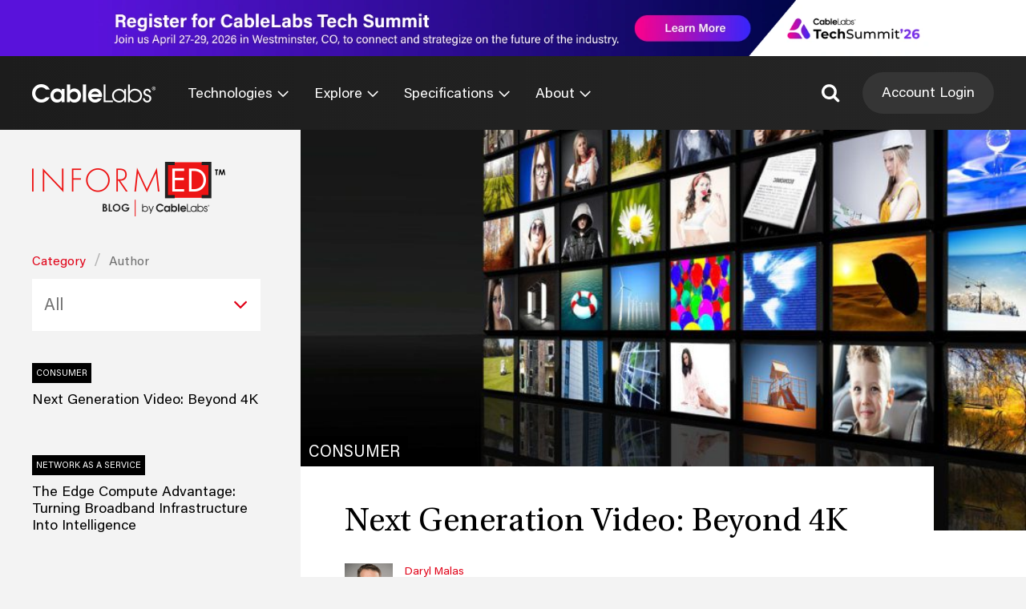

--- FILE ---
content_type: text/html; charset=UTF-8
request_url: https://www.cablelabs.com/blog/next-generation-video-beyond-4k
body_size: 41873
content:


<!DOCTYPE html>
<html lang="en">
    <head data-js-assets="components/gdprConsent.js,components/headerNavigation.js,components/specsSearch.js,legacy-scripts/components.js,legacy-scripts/blog.js">
        <meta charset="utf-8" />
        <title>Next Generation Video: Beyond 4K - CableLabs</title>
        <meta name="viewport" content="width=device-width, initial-scale=1.0" />
        <link rel="icon" type="image/png" sizes="32x32" href="/favicon-32x32.png">
        <link rel="icon" type="image/png" sizes="16x16" href="/favicon-16x16.png">
        <link rel="mask-icon" href="/safari-pinned-tab.svg" color="#5bbad5">
        <meta name="theme-color" content="#ffffff">
        <link rel="icon" type="image/x-icon" href="https://www.cablelabs.com/wp-content/themes/cablelabs-v23/favicon.ico">
        <link rel="alternate" type="application/rss+xml" title="CableLabs RSS Feed" href="https://www.cablelabs.com/feed" />
        <link rel="alternate" type="application/atom+xml" title="CableLabs Atom Feed" href="https://www.cablelabs.com/feed/atom" />

        <meta name="google-site-verification" content="-poFR20ZedcGsyuZCwXhGJ-3qMmU4LUkUgrs6a0_3yE" />

        
        <style type="text/css">
            /* Hide SVGs until styles load. Prevents FGI (flash of giant icons). */
            /* Requires unsetting the display in the main CSS stylesheet. */
            svg {display: none}
        </style>

        
        <script data-cfasync="false" data-no-defer="1" data-no-minify="1" data-no-optimize="1">var ewww_webp_supported=!1;function check_webp_feature(A,e){var w;e=void 0!==e?e:function(){},ewww_webp_supported?e(ewww_webp_supported):((w=new Image).onload=function(){ewww_webp_supported=0<w.width&&0<w.height,e&&e(ewww_webp_supported)},w.onerror=function(){e&&e(!1)},w.src="data:image/webp;base64,"+{alpha:"UklGRkoAAABXRUJQVlA4WAoAAAAQAAAAAAAAAAAAQUxQSAwAAAARBxAR/Q9ERP8DAABWUDggGAAAABQBAJ0BKgEAAQAAAP4AAA3AAP7mtQAAAA=="}[A])}check_webp_feature("alpha");</script><script data-cfasync="false" data-no-defer="1" data-no-minify="1" data-no-optimize="1">var Arrive=function(c,w){"use strict";if(c.MutationObserver&&"undefined"!=typeof HTMLElement){var r,a=0,u=(r=HTMLElement.prototype.matches||HTMLElement.prototype.webkitMatchesSelector||HTMLElement.prototype.mozMatchesSelector||HTMLElement.prototype.msMatchesSelector,{matchesSelector:function(e,t){return e instanceof HTMLElement&&r.call(e,t)},addMethod:function(e,t,r){var a=e[t];e[t]=function(){return r.length==arguments.length?r.apply(this,arguments):"function"==typeof a?a.apply(this,arguments):void 0}},callCallbacks:function(e,t){t&&t.options.onceOnly&&1==t.firedElems.length&&(e=[e[0]]);for(var r,a=0;r=e[a];a++)r&&r.callback&&r.callback.call(r.elem,r.elem);t&&t.options.onceOnly&&1==t.firedElems.length&&t.me.unbindEventWithSelectorAndCallback.call(t.target,t.selector,t.callback)},checkChildNodesRecursively:function(e,t,r,a){for(var i,n=0;i=e[n];n++)r(i,t,a)&&a.push({callback:t.callback,elem:i}),0<i.childNodes.length&&u.checkChildNodesRecursively(i.childNodes,t,r,a)},mergeArrays:function(e,t){var r,a={};for(r in e)e.hasOwnProperty(r)&&(a[r]=e[r]);for(r in t)t.hasOwnProperty(r)&&(a[r]=t[r]);return a},toElementsArray:function(e){return e=void 0!==e&&("number"!=typeof e.length||e===c)?[e]:e}}),e=(l.prototype.addEvent=function(e,t,r,a){a={target:e,selector:t,options:r,callback:a,firedElems:[]};return this._beforeAdding&&this._beforeAdding(a),this._eventsBucket.push(a),a},l.prototype.removeEvent=function(e){for(var t,r=this._eventsBucket.length-1;t=this._eventsBucket[r];r--)e(t)&&(this._beforeRemoving&&this._beforeRemoving(t),(t=this._eventsBucket.splice(r,1))&&t.length&&(t[0].callback=null))},l.prototype.beforeAdding=function(e){this._beforeAdding=e},l.prototype.beforeRemoving=function(e){this._beforeRemoving=e},l),t=function(i,n){var o=new e,l=this,s={fireOnAttributesModification:!1};return o.beforeAdding(function(t){var e=t.target;e!==c.document&&e!==c||(e=document.getElementsByTagName("html")[0]);var r=new MutationObserver(function(e){n.call(this,e,t)}),a=i(t.options);r.observe(e,a),t.observer=r,t.me=l}),o.beforeRemoving(function(e){e.observer.disconnect()}),this.bindEvent=function(e,t,r){t=u.mergeArrays(s,t);for(var a=u.toElementsArray(this),i=0;i<a.length;i++)o.addEvent(a[i],e,t,r)},this.unbindEvent=function(){var r=u.toElementsArray(this);o.removeEvent(function(e){for(var t=0;t<r.length;t++)if(this===w||e.target===r[t])return!0;return!1})},this.unbindEventWithSelectorOrCallback=function(r){var a=u.toElementsArray(this),i=r,e="function"==typeof r?function(e){for(var t=0;t<a.length;t++)if((this===w||e.target===a[t])&&e.callback===i)return!0;return!1}:function(e){for(var t=0;t<a.length;t++)if((this===w||e.target===a[t])&&e.selector===r)return!0;return!1};o.removeEvent(e)},this.unbindEventWithSelectorAndCallback=function(r,a){var i=u.toElementsArray(this);o.removeEvent(function(e){for(var t=0;t<i.length;t++)if((this===w||e.target===i[t])&&e.selector===r&&e.callback===a)return!0;return!1})},this},i=new function(){var s={fireOnAttributesModification:!1,onceOnly:!1,existing:!1};function n(e,t,r){return!(!u.matchesSelector(e,t.selector)||(e._id===w&&(e._id=a++),-1!=t.firedElems.indexOf(e._id)))&&(t.firedElems.push(e._id),!0)}var c=(i=new t(function(e){var t={attributes:!1,childList:!0,subtree:!0};return e.fireOnAttributesModification&&(t.attributes=!0),t},function(e,i){e.forEach(function(e){var t=e.addedNodes,r=e.target,a=[];null!==t&&0<t.length?u.checkChildNodesRecursively(t,i,n,a):"attributes"===e.type&&n(r,i)&&a.push({callback:i.callback,elem:r}),u.callCallbacks(a,i)})})).bindEvent;return i.bindEvent=function(e,t,r){t=void 0===r?(r=t,s):u.mergeArrays(s,t);var a=u.toElementsArray(this);if(t.existing){for(var i=[],n=0;n<a.length;n++)for(var o=a[n].querySelectorAll(e),l=0;l<o.length;l++)i.push({callback:r,elem:o[l]});if(t.onceOnly&&i.length)return r.call(i[0].elem,i[0].elem);setTimeout(u.callCallbacks,1,i)}c.call(this,e,t,r)},i},o=new function(){var a={};function i(e,t){return u.matchesSelector(e,t.selector)}var n=(o=new t(function(){return{childList:!0,subtree:!0}},function(e,r){e.forEach(function(e){var t=e.removedNodes,e=[];null!==t&&0<t.length&&u.checkChildNodesRecursively(t,r,i,e),u.callCallbacks(e,r)})})).bindEvent;return o.bindEvent=function(e,t,r){t=void 0===r?(r=t,a):u.mergeArrays(a,t),n.call(this,e,t,r)},o};d(HTMLElement.prototype),d(NodeList.prototype),d(HTMLCollection.prototype),d(HTMLDocument.prototype),d(Window.prototype);var n={};return s(i,n,"unbindAllArrive"),s(o,n,"unbindAllLeave"),n}function l(){this._eventsBucket=[],this._beforeAdding=null,this._beforeRemoving=null}function s(e,t,r){u.addMethod(t,r,e.unbindEvent),u.addMethod(t,r,e.unbindEventWithSelectorOrCallback),u.addMethod(t,r,e.unbindEventWithSelectorAndCallback)}function d(e){e.arrive=i.bindEvent,s(i,e,"unbindArrive"),e.leave=o.bindEvent,s(o,e,"unbindLeave")}}(window,void 0),ewww_webp_supported=!1;function check_webp_feature(e,t){var r;ewww_webp_supported?t(ewww_webp_supported):((r=new Image).onload=function(){ewww_webp_supported=0<r.width&&0<r.height,t(ewww_webp_supported)},r.onerror=function(){t(!1)},r.src="data:image/webp;base64,"+{alpha:"UklGRkoAAABXRUJQVlA4WAoAAAAQAAAAAAAAAAAAQUxQSAwAAAARBxAR/Q9ERP8DAABWUDggGAAAABQBAJ0BKgEAAQAAAP4AAA3AAP7mtQAAAA==",animation:"UklGRlIAAABXRUJQVlA4WAoAAAASAAAAAAAAAAAAQU5JTQYAAAD/////AABBTk1GJgAAAAAAAAAAAAAAAAAAAGQAAABWUDhMDQAAAC8AAAAQBxAREYiI/gcA"}[e])}function ewwwLoadImages(e){if(e){for(var t=document.querySelectorAll(".batch-image img, .image-wrapper a, .ngg-pro-masonry-item a, .ngg-galleria-offscreen-seo-wrapper a"),r=0,a=t.length;r<a;r++)ewwwAttr(t[r],"data-src",t[r].getAttribute("data-webp")),ewwwAttr(t[r],"data-thumbnail",t[r].getAttribute("data-webp-thumbnail"));for(var i=document.querySelectorAll("div.woocommerce-product-gallery__image"),r=0,a=i.length;r<a;r++)ewwwAttr(i[r],"data-thumb",i[r].getAttribute("data-webp-thumb"))}for(var n=document.querySelectorAll("video"),r=0,a=n.length;r<a;r++)ewwwAttr(n[r],"poster",e?n[r].getAttribute("data-poster-webp"):n[r].getAttribute("data-poster-image"));for(var o,l=document.querySelectorAll("img.ewww_webp_lazy_load"),r=0,a=l.length;r<a;r++)e&&(ewwwAttr(l[r],"data-lazy-srcset",l[r].getAttribute("data-lazy-srcset-webp")),ewwwAttr(l[r],"data-srcset",l[r].getAttribute("data-srcset-webp")),ewwwAttr(l[r],"data-lazy-src",l[r].getAttribute("data-lazy-src-webp")),ewwwAttr(l[r],"data-src",l[r].getAttribute("data-src-webp")),ewwwAttr(l[r],"data-orig-file",l[r].getAttribute("data-webp-orig-file")),ewwwAttr(l[r],"data-medium-file",l[r].getAttribute("data-webp-medium-file")),ewwwAttr(l[r],"data-large-file",l[r].getAttribute("data-webp-large-file")),null!=(o=l[r].getAttribute("srcset"))&&!1!==o&&o.includes("R0lGOD")&&ewwwAttr(l[r],"src",l[r].getAttribute("data-lazy-src-webp"))),l[r].className=l[r].className.replace(/\bewww_webp_lazy_load\b/,"");for(var s=document.querySelectorAll(".ewww_webp"),r=0,a=s.length;r<a;r++)e?(ewwwAttr(s[r],"srcset",s[r].getAttribute("data-srcset-webp")),ewwwAttr(s[r],"src",s[r].getAttribute("data-src-webp")),ewwwAttr(s[r],"data-orig-file",s[r].getAttribute("data-webp-orig-file")),ewwwAttr(s[r],"data-medium-file",s[r].getAttribute("data-webp-medium-file")),ewwwAttr(s[r],"data-large-file",s[r].getAttribute("data-webp-large-file")),ewwwAttr(s[r],"data-large_image",s[r].getAttribute("data-webp-large_image")),ewwwAttr(s[r],"data-src",s[r].getAttribute("data-webp-src"))):(ewwwAttr(s[r],"srcset",s[r].getAttribute("data-srcset-img")),ewwwAttr(s[r],"src",s[r].getAttribute("data-src-img"))),s[r].className=s[r].className.replace(/\bewww_webp\b/,"ewww_webp_loaded");window.jQuery&&jQuery.fn.isotope&&jQuery.fn.imagesLoaded&&(jQuery(".fusion-posts-container-infinite").imagesLoaded(function(){jQuery(".fusion-posts-container-infinite").hasClass("isotope")&&jQuery(".fusion-posts-container-infinite").isotope()}),jQuery(".fusion-portfolio:not(.fusion-recent-works) .fusion-portfolio-wrapper").imagesLoaded(function(){jQuery(".fusion-portfolio:not(.fusion-recent-works) .fusion-portfolio-wrapper").isotope()}))}function ewwwWebPInit(e){ewwwLoadImages(e),ewwwNggLoadGalleries(e),document.arrive(".ewww_webp",function(){ewwwLoadImages(e)}),document.arrive(".ewww_webp_lazy_load",function(){ewwwLoadImages(e)}),document.arrive("videos",function(){ewwwLoadImages(e)}),"loading"==document.readyState?document.addEventListener("DOMContentLoaded",ewwwJSONParserInit):("undefined"!=typeof galleries&&ewwwNggParseGalleries(e),ewwwWooParseVariations(e))}function ewwwAttr(e,t,r){null!=r&&!1!==r&&e.setAttribute(t,r)}function ewwwJSONParserInit(){"undefined"!=typeof galleries&&check_webp_feature("alpha",ewwwNggParseGalleries),check_webp_feature("alpha",ewwwWooParseVariations)}function ewwwWooParseVariations(e){if(e)for(var t=document.querySelectorAll("form.variations_form"),r=0,a=t.length;r<a;r++){var i=t[r].getAttribute("data-product_variations"),n=!1;try{for(var o in i=JSON.parse(i))void 0!==i[o]&&void 0!==i[o].image&&(void 0!==i[o].image.src_webp&&(i[o].image.src=i[o].image.src_webp,n=!0),void 0!==i[o].image.srcset_webp&&(i[o].image.srcset=i[o].image.srcset_webp,n=!0),void 0!==i[o].image.full_src_webp&&(i[o].image.full_src=i[o].image.full_src_webp,n=!0),void 0!==i[o].image.gallery_thumbnail_src_webp&&(i[o].image.gallery_thumbnail_src=i[o].image.gallery_thumbnail_src_webp,n=!0),void 0!==i[o].image.thumb_src_webp&&(i[o].image.thumb_src=i[o].image.thumb_src_webp,n=!0));n&&ewwwAttr(t[r],"data-product_variations",JSON.stringify(i))}catch(e){}}}function ewwwNggParseGalleries(e){if(e)for(var t in galleries){var r=galleries[t];galleries[t].images_list=ewwwNggParseImageList(r.images_list)}}function ewwwNggLoadGalleries(e){e&&document.addEventListener("ngg.galleria.themeadded",function(e,t){window.ngg_galleria._create_backup=window.ngg_galleria.create,window.ngg_galleria.create=function(e,t){var r=$(e).data("id");return galleries["gallery_"+r].images_list=ewwwNggParseImageList(galleries["gallery_"+r].images_list),window.ngg_galleria._create_backup(e,t)}})}function ewwwNggParseImageList(e){for(var t in e){var r=e[t];if(void 0!==r["image-webp"]&&(e[t].image=r["image-webp"],delete e[t]["image-webp"]),void 0!==r["thumb-webp"]&&(e[t].thumb=r["thumb-webp"],delete e[t]["thumb-webp"]),void 0!==r.full_image_webp&&(e[t].full_image=r.full_image_webp,delete e[t].full_image_webp),void 0!==r.srcsets)for(var a in r.srcsets)nggSrcset=r.srcsets[a],void 0!==r.srcsets[a+"-webp"]&&(e[t].srcsets[a]=r.srcsets[a+"-webp"],delete e[t].srcsets[a+"-webp"]);if(void 0!==r.full_srcsets)for(var i in r.full_srcsets)nggFSrcset=r.full_srcsets[i],void 0!==r.full_srcsets[i+"-webp"]&&(e[t].full_srcsets[i]=r.full_srcsets[i+"-webp"],delete e[t].full_srcsets[i+"-webp"])}return e}check_webp_feature("alpha",ewwwWebPInit);</script><!-- Google Tag Manager -->
<script>(function(w,d,s,l,i){w[l]=w[l]||[];w[l].push({'gtm.start':
new Date().getTime(),event:'gtm.js'});var f=d.getElementsByTagName(s)[0],
j=d.createElement(s),dl=l!='dataLayer'?'&l='+l:'';j.async=true;j.src=
'https://www.googletagmanager.com/gtm.js?id='+i+dl;f.parentNode.insertBefore(j,f);
})(window,document,'script','dataLayer','GTM-W2XJT2J');</script>
<!-- End Google Tag Manager -->

<!-- CableLabs Tracking Script -->
<script async src="https://analytics-scripts.cablelabs.com/analytics.js"></script>

<!-- Woopra code starts here -->
<script>
    (function(){
        var t,i,e,n=window,o=document,a=arguments,s="script",r=["config","track","identify","visit","push","call"],c=function(){var t,i=this;for(i._e=[],t=0;r.length>t;t++)(function(t){i[t]=function(){return i._e.push([t].concat(Array.prototype.slice.call(arguments,0))),i}})(r[t])};for(n._w=n._w||{},t=0;a.length>t;t++)n._w[a[t]]=n[a[t]]=n[a[t]]||new c;i=o.createElement(s),i.async=1,i.src="//static.woopra.com/js/w.js",e=o.getElementsByTagName(s)[0],e.parentNode.insertBefore(i,e)
    })("woopra");
    woopra.config({"app":"wordpress","domain":"cablelabs.com","download_tracking":true,"outgoing_tracking":true,"hide_campaign":false});
    woopra.track();
</script>
<!-- Woopra code ends here -->

<script type="application/ld+json">
{ "@context" : "http://schema.org",
  "@type" : "Organization",
  "name" : "CableLabs",
  "url" : " https://www.cablelabs.com/",
  "sameAs" : [ "https://www.facebook.com/cablelabsinc/",
    "https://twitter.com/cablelabs",
    "https://www.linkedin.com/company/cablelabs",
    "https://www.youtube.com/channel/UCWVEEclDccugM_EdO7YMKuQ"]
}
</script>
    <script type="text/javascript">
        var ajaxurl = 'https://www.cablelabs.com/wp-core/wp-admin/admin-ajax.php';
        var template_directory_uri = 'https://www.cablelabs.com/wp-content/themes/cablelabs-v23';
        var CABLELABS_GLOBALS = {
            ajaxurl: 'https://www.cablelabs.com/wp-core/wp-admin/admin-ajax.php',
            template_directory_uri: 'https://www.cablelabs.com/wp-content/themes/cablelabs-v23',
        }
    </script>
    <script type='module' defer crossorigin src='https://www.cablelabs.com/wp-content/themes/cablelabs-v23/dist/global.3a47d62ba86e8cd3d3b6.js'></script><script type='text/javascript' defer nomodule src='https://www.cablelabs.com/wp-content/themes/cablelabs-v23/dist/global.3da20638e885aa436780.js'></script><meta name='robots' content='index, follow, max-image-preview:large, max-snippet:-1, max-video-preview:-1' />

	<!-- This site is optimized with the Yoast SEO Premium plugin v25.9 (Yoast SEO v25.9) - https://yoast.com/wordpress/plugins/seo/ -->
	<meta name="description" content="4K Video has captured the attention of consumers, retailers and television manufacturers. Next generation video is not just about 4K, though. Improving" />
	<link rel="canonical" href="https://www.cablelabs.com/blog/next-generation-video-beyond-4k" />
	<meta property="og:locale" content="en_US" />
	<meta property="og:type" content="article" />
	<meta property="og:title" content="Next Generation Video: Beyond 4K" />
	<meta property="og:description" content="4K Video has captured the attention of consumers, retailers and television manufacturers. Next generation video is not just about 4K, though. Improving" />
	<meta property="og:url" content="https://www.cablelabs.com/blog/next-generation-video-beyond-4k" />
	<meta property="og:site_name" content="CableLabs" />
	<meta property="article:publisher" content="https://www.facebook.com/cablelabsinc" />
	<meta property="article:published_time" content="2015-04-20T14:00:06+00:00" />
	<meta property="article:modified_time" content="2016-10-14T20:25:07+00:00" />
	<meta property="og:image" content="https://www-res.cablelabs.com/wp-content/uploads/2016/10/28093606/Next_Generation_Video_Beyond_4K_Daryl_Malas.jpg" />
	<meta property="og:image:width" content="1200" />
	<meta property="og:image:height" content="675" />
	<meta property="og:image:type" content="image/jpeg" />
	<meta name="author" content="Daryl Malas" />
	<meta name="twitter:card" content="summary_large_image" />
	<meta name="twitter:creator" content="@CableLabs" />
	<meta name="twitter:site" content="@CableLabs" />
	<script type="application/ld+json" class="yoast-schema-graph">{"@context":"https://schema.org","@graph":[{"@type":"WebPage","@id":"https://www.cablelabs.com/blog/next-generation-video-beyond-4k","url":"https://www.cablelabs.com/blog/next-generation-video-beyond-4k","name":"Next Generation Video: Beyond 4K - CableLabs","isPartOf":{"@id":"https://www.cablelabs.com/#website"},"primaryImageOfPage":{"@id":"https://www.cablelabs.com/blog/next-generation-video-beyond-4k#primaryimage"},"image":{"@id":"https://www.cablelabs.com/blog/next-generation-video-beyond-4k#primaryimage"},"thumbnailUrl":"https://www-res.cablelabs.com/wp-content/uploads/2016/10/28093606/Next_Generation_Video_Beyond_4K_Daryl_Malas.jpg","datePublished":"2015-04-20T14:00:06+00:00","dateModified":"2016-10-14T20:25:07+00:00","author":{"@id":"https://www.cablelabs.com/#/schema/person/a2f54efcaff72edbac1c71c2f61414c8"},"description":"4K Video has captured the attention of consumers, retailers and television manufacturers. Next generation video is not just about 4K, though. Improving","breadcrumb":{"@id":"https://www.cablelabs.com/blog/next-generation-video-beyond-4k#breadcrumb"},"inLanguage":"en-US","potentialAction":[{"@type":"ReadAction","target":["https://www.cablelabs.com/blog/next-generation-video-beyond-4k"]}]},{"@type":"ImageObject","inLanguage":"en-US","@id":"https://www.cablelabs.com/blog/next-generation-video-beyond-4k#primaryimage","url":"https://www-res.cablelabs.com/wp-content/uploads/2016/10/28093606/Next_Generation_Video_Beyond_4K_Daryl_Malas.jpg","contentUrl":"https://www-res.cablelabs.com/wp-content/uploads/2016/10/28093606/Next_Generation_Video_Beyond_4K_Daryl_Malas.jpg","width":1200,"height":675},{"@type":"BreadcrumbList","@id":"https://www.cablelabs.com/blog/next-generation-video-beyond-4k#breadcrumb","itemListElement":[{"@type":"ListItem","position":1,"name":"Home","item":"https://www.cablelabs.com/"},{"@type":"ListItem","position":2,"name":"Next Generation Video: Beyond 4K"}]},{"@type":"WebSite","@id":"https://www.cablelabs.com/#website","url":"https://www.cablelabs.com/","name":"CableLabs","description":"Advancing the way we connect","potentialAction":[{"@type":"SearchAction","target":{"@type":"EntryPoint","urlTemplate":"https://www.cablelabs.com/?s={search_term_string}"},"query-input":{"@type":"PropertyValueSpecification","valueRequired":true,"valueName":"search_term_string"}}],"inLanguage":"en-US"},{"@type":"Person","@id":"https://www.cablelabs.com/#/schema/person/a2f54efcaff72edbac1c71c2f61414c8","name":"Daryl Malas","image":{"@type":"ImageObject","inLanguage":"en-US","@id":"https://www.cablelabs.com/#/schema/person/image/ec207e68cf5ee8e159a766cdd86b0f66","url":"https://www.cablelabs.com/wp-content/uploads/2014/09/Malas_Daryl-96x96.png","contentUrl":"https://www.cablelabs.com/wp-content/uploads/2014/09/Malas_Daryl-96x96.png","caption":"Daryl Malas"},"url":"https://www.cablelabs.com/blog/author/dmalas"}]}</script>
	<!-- / Yoast SEO Premium plugin. -->


<link rel='dns-prefetch' href='//js.hscta.net' />
<link href='https://vars.hotjar.com' crossorigin='' rel='preconnect' />
<link href='https://script.hotjar.com' crossorigin='' rel='preconnect' />
<link href='https://px.ads.linkedin.com' crossorigin='' rel='preconnect' />
<link href='https://js.hs-analytics.net' crossorigin='' rel='preconnect' />
<link href='https://js.hsadspixel.net' crossorigin='' rel='preconnect' />
<link href='https://api.hubapi.com' crossorigin='' rel='preconnect' />
<link href='https://forms.hsforms.com' crossorigin='' rel='preconnect' />
<link href='https://js.hsforms.net' crossorigin='' rel='preconnect' />
<link href='https://track.hubspot.com' crossorigin='' rel='preconnect' />
<link href='https://www.woopra.com' crossorigin='' rel='preconnect' />
<link href='https://connect.facebook.net' crossorigin='' rel='preconnect' />
<link href='https://snap.licdn.com' crossorigin='' rel='preconnect' />
<link href='https://static.hotjar.com' crossorigin='' rel='preconnect' />
<link href='https://static.woopra.com' crossorigin='' rel='preconnect' />
<link href='https://www.google-analytics.com' crossorigin='' rel='preconnect' />
<link rel="alternate" type="application/rss+xml" title="CableLabs &raquo; Next Generation Video:  Beyond 4K Comments Feed" href="https://www.cablelabs.com/blog/next-generation-video-beyond-4k/feed" />
<link rel="alternate" title="oEmbed (JSON)" type="application/json+oembed" href="https://www.cablelabs.com/wp-json/oembed/1.0/embed?url=https%3A%2F%2Fwww.cablelabs.com%2Fblog%2Fnext-generation-video-beyond-4k" />
<link rel="alternate" title="oEmbed (XML)" type="text/xml+oembed" href="https://www.cablelabs.com/wp-json/oembed/1.0/embed?url=https%3A%2F%2Fwww.cablelabs.com%2Fblog%2Fnext-generation-video-beyond-4k&#038;format=xml" />
<style id='wp-img-auto-sizes-contain-inline-css' type='text/css'>
img:is([sizes=auto i],[sizes^="auto," i]){contain-intrinsic-size:3000px 1500px}
/*# sourceURL=wp-img-auto-sizes-contain-inline-css */
</style>
<link rel='stylesheet' id='cl_reset-css' href='https://www.cablelabs.com/wp-content/themes/cablelabs-v23/btp/css/reset.css?ver=6.9' type='text/css' media='all' />
<link rel='stylesheet' id='cl_fonts-css' href='https://www.cablelabs.com/wp-content/themes/cablelabs-v23/btp/css/fonts.css?ver=6.9' type='text/css' media='all' />
<link rel='stylesheet' id='cl_global-css' href='https://www.cablelabs.com/wp-content/themes/cablelabs-v23/btp/css/global.css?ver=6.9' type='text/css' media='all' />
<link rel='stylesheet' id='cl_components-css' href='https://www.cablelabs.com/wp-content/themes/cablelabs-v23/btp/css/components.css?ver=6.9' type='text/css' media='all' />
<link rel='stylesheet' id='cl_blog-css' href='https://www.cablelabs.com/wp-content/themes/cablelabs-v23/btp/css/blog.css?ver=6.9' type='text/css' media='all' />
<style id='wp-emoji-styles-inline-css' type='text/css'>

	img.wp-smiley, img.emoji {
		display: inline !important;
		border: none !important;
		box-shadow: none !important;
		height: 1em !important;
		width: 1em !important;
		margin: 0 0.07em !important;
		vertical-align: -0.1em !important;
		background: none !important;
		padding: 0 !important;
	}
/*# sourceURL=wp-emoji-styles-inline-css */
</style>
<style id='classic-theme-styles-inline-css' type='text/css'>
/*! This file is auto-generated */
.wp-block-button__link{color:#fff;background-color:#32373c;border-radius:9999px;box-shadow:none;text-decoration:none;padding:calc(.667em + 2px) calc(1.333em + 2px);font-size:1.125em}.wp-block-file__button{background:#32373c;color:#fff;text-decoration:none}
/*# sourceURL=/wp-includes/css/classic-themes.min.css */
</style>
<link rel='preload' as='style' onload="this.onload=null;this.rel='stylesheet'" id='cl_globalStyles-css' href='https://www.cablelabs.com/wp-content/themes/cablelabs-v23/dist/globalStyles.0d3a917e5c2610958e63.css?ver=6.9' type='text/css' media='all' />
<style id='has-inline-styles-inline-css' type='text/css'>
.has-social-placeholder {display: none;height: 0;width: 0;overflow: hidden;}.has-inline-text { background-color: #ffefb1; color: #000000; }.has-inline-text:hover { background-color: #fcd63c; color: #000000; }
/*# sourceURL=has-inline-styles-inline-css */
</style>
<script type="text/javascript" src="https://www.cablelabs.com/wp-core/wp-includes/js/jquery/jquery.min.js?ver=3.7.1" id="jquery-core-js"></script>
<script type="text/javascript" src="https://www.cablelabs.com/wp-core/wp-includes/js/jquery/jquery-migrate.min.js?ver=3.4.1" id="jquery-migrate-js"></script>
<script type="text/javascript" src="https://www.cablelabs.com/wp-content/plugins/svg-support/vendor/DOMPurify/DOMPurify.min.js?ver=2.5.8" id="bodhi-dompurify-library-js"></script>
<script type="text/javascript" id="bodhi_svg_inline-js-extra">
/* <![CDATA[ */
var svgSettings = {"skipNested":""};
//# sourceURL=bodhi_svg_inline-js-extra
/* ]]> */
</script>
<script type="text/javascript" src="https://www.cablelabs.com/wp-content/plugins/svg-support/js/min/svgs-inline-min.js" id="bodhi_svg_inline-js"></script>
<script type="text/javascript" id="bodhi_svg_inline-js-after">
/* <![CDATA[ */
cssTarget={"Bodhi":"img.style-svg","ForceInlineSVG":"style-svg"};ForceInlineSVGActive="false";frontSanitizationEnabled="on";
//# sourceURL=bodhi_svg_inline-js-after
/* ]]> */
</script>
<script type="text/javascript" src="https://js.hscta.net/cta/current.js?ver=6.9" id="hbspt-cta-js"></script>
<link rel="https://api.w.org/" href="https://www.cablelabs.com/wp-json/" /><link rel="alternate" title="JSON" type="application/json" href="https://www.cablelabs.com/wp-json/wp/v2/posts/11355" /><link rel="EditURI" type="application/rsd+xml" title="RSD" href="https://www.cablelabs.com/wp-core/xmlrpc.php?rsd" />
<meta name="generator" content="WordPress 6.9" />
<link rel='shortlink' href='https://www.cablelabs.com/?p=11355' />
		<meta property="fb:pages" content="696084400453641" />
		    
    <script type="text/javascript">
        var ajaxurl = 'https://www.cablelabs.com/wp-core/wp-admin/admin-ajax.php';
    </script>
<noscript><style>.lazyload[data-src]{display:none !important;}</style></noscript><style>.lazyload{background-image:none !important;}.lazyload:before{background-image:none !important;}</style><link rel="amphtml" href="https://www.cablelabs.com/blog/next-generation-video-beyond-4k/amp"><link rel="icon" href="https://www-res.cablelabs.com/wp-content/uploads/2019/07/28091120/cropped-Red_Favicon96-1-32x32.png" sizes="32x32" />
<link rel="icon" href="https://www-res.cablelabs.com/wp-content/uploads/2019/07/28091120/cropped-Red_Favicon96-1-192x192.png" sizes="192x192" />
<link rel="apple-touch-icon" href="https://www-res.cablelabs.com/wp-content/uploads/2019/07/28091120/cropped-Red_Favicon96-1-180x180.png" />
<meta name="msapplication-TileImage" content="https://www-res.cablelabs.com/wp-content/uploads/2019/07/28091120/cropped-Red_Favicon96-1-270x270.png" />
		<style type="text/css" id="wp-custom-css">
			.header-navigation__secondary-link {
	color: #ffffff;
}

.header-navigation__secondary-link:hover,
.header-navigation__secondary-link:focus {
	color: #BEBEBE;
}

		</style>
		    <style id='global-styles-inline-css' type='text/css'>
:root{--wp--preset--aspect-ratio--square: 1;--wp--preset--aspect-ratio--4-3: 4/3;--wp--preset--aspect-ratio--3-4: 3/4;--wp--preset--aspect-ratio--3-2: 3/2;--wp--preset--aspect-ratio--2-3: 2/3;--wp--preset--aspect-ratio--16-9: 16/9;--wp--preset--aspect-ratio--9-16: 9/16;--wp--preset--color--black: #000000;--wp--preset--color--cyan-bluish-gray: #abb8c3;--wp--preset--color--white: #ffffff;--wp--preset--color--pale-pink: #f78da7;--wp--preset--color--vivid-red: #cf2e2e;--wp--preset--color--luminous-vivid-orange: #ff6900;--wp--preset--color--luminous-vivid-amber: #fcb900;--wp--preset--color--light-green-cyan: #7bdcb5;--wp--preset--color--vivid-green-cyan: #00d084;--wp--preset--color--pale-cyan-blue: #8ed1fc;--wp--preset--color--vivid-cyan-blue: #0693e3;--wp--preset--color--vivid-purple: #9b51e0;--wp--preset--gradient--vivid-cyan-blue-to-vivid-purple: linear-gradient(135deg,rgb(6,147,227) 0%,rgb(155,81,224) 100%);--wp--preset--gradient--light-green-cyan-to-vivid-green-cyan: linear-gradient(135deg,rgb(122,220,180) 0%,rgb(0,208,130) 100%);--wp--preset--gradient--luminous-vivid-amber-to-luminous-vivid-orange: linear-gradient(135deg,rgb(252,185,0) 0%,rgb(255,105,0) 100%);--wp--preset--gradient--luminous-vivid-orange-to-vivid-red: linear-gradient(135deg,rgb(255,105,0) 0%,rgb(207,46,46) 100%);--wp--preset--gradient--very-light-gray-to-cyan-bluish-gray: linear-gradient(135deg,rgb(238,238,238) 0%,rgb(169,184,195) 100%);--wp--preset--gradient--cool-to-warm-spectrum: linear-gradient(135deg,rgb(74,234,220) 0%,rgb(151,120,209) 20%,rgb(207,42,186) 40%,rgb(238,44,130) 60%,rgb(251,105,98) 80%,rgb(254,248,76) 100%);--wp--preset--gradient--blush-light-purple: linear-gradient(135deg,rgb(255,206,236) 0%,rgb(152,150,240) 100%);--wp--preset--gradient--blush-bordeaux: linear-gradient(135deg,rgb(254,205,165) 0%,rgb(254,45,45) 50%,rgb(107,0,62) 100%);--wp--preset--gradient--luminous-dusk: linear-gradient(135deg,rgb(255,203,112) 0%,rgb(199,81,192) 50%,rgb(65,88,208) 100%);--wp--preset--gradient--pale-ocean: linear-gradient(135deg,rgb(255,245,203) 0%,rgb(182,227,212) 50%,rgb(51,167,181) 100%);--wp--preset--gradient--electric-grass: linear-gradient(135deg,rgb(202,248,128) 0%,rgb(113,206,126) 100%);--wp--preset--gradient--midnight: linear-gradient(135deg,rgb(2,3,129) 0%,rgb(40,116,252) 100%);--wp--preset--font-size--small: 13px;--wp--preset--font-size--medium: 20px;--wp--preset--font-size--large: 36px;--wp--preset--font-size--x-large: 42px;--wp--preset--spacing--20: 0.44rem;--wp--preset--spacing--30: 0.67rem;--wp--preset--spacing--40: 1rem;--wp--preset--spacing--50: 1.5rem;--wp--preset--spacing--60: 2.25rem;--wp--preset--spacing--70: 3.38rem;--wp--preset--spacing--80: 5.06rem;--wp--preset--shadow--natural: 6px 6px 9px rgba(0, 0, 0, 0.2);--wp--preset--shadow--deep: 12px 12px 50px rgba(0, 0, 0, 0.4);--wp--preset--shadow--sharp: 6px 6px 0px rgba(0, 0, 0, 0.2);--wp--preset--shadow--outlined: 6px 6px 0px -3px rgb(255, 255, 255), 6px 6px rgb(0, 0, 0);--wp--preset--shadow--crisp: 6px 6px 0px rgb(0, 0, 0);}:where(.is-layout-flex){gap: 0.5em;}:where(.is-layout-grid){gap: 0.5em;}body .is-layout-flex{display: flex;}.is-layout-flex{flex-wrap: wrap;align-items: center;}.is-layout-flex > :is(*, div){margin: 0;}body .is-layout-grid{display: grid;}.is-layout-grid > :is(*, div){margin: 0;}:where(.wp-block-columns.is-layout-flex){gap: 2em;}:where(.wp-block-columns.is-layout-grid){gap: 2em;}:where(.wp-block-post-template.is-layout-flex){gap: 1.25em;}:where(.wp-block-post-template.is-layout-grid){gap: 1.25em;}.has-black-color{color: var(--wp--preset--color--black) !important;}.has-cyan-bluish-gray-color{color: var(--wp--preset--color--cyan-bluish-gray) !important;}.has-white-color{color: var(--wp--preset--color--white) !important;}.has-pale-pink-color{color: var(--wp--preset--color--pale-pink) !important;}.has-vivid-red-color{color: var(--wp--preset--color--vivid-red) !important;}.has-luminous-vivid-orange-color{color: var(--wp--preset--color--luminous-vivid-orange) !important;}.has-luminous-vivid-amber-color{color: var(--wp--preset--color--luminous-vivid-amber) !important;}.has-light-green-cyan-color{color: var(--wp--preset--color--light-green-cyan) !important;}.has-vivid-green-cyan-color{color: var(--wp--preset--color--vivid-green-cyan) !important;}.has-pale-cyan-blue-color{color: var(--wp--preset--color--pale-cyan-blue) !important;}.has-vivid-cyan-blue-color{color: var(--wp--preset--color--vivid-cyan-blue) !important;}.has-vivid-purple-color{color: var(--wp--preset--color--vivid-purple) !important;}.has-black-background-color{background-color: var(--wp--preset--color--black) !important;}.has-cyan-bluish-gray-background-color{background-color: var(--wp--preset--color--cyan-bluish-gray) !important;}.has-white-background-color{background-color: var(--wp--preset--color--white) !important;}.has-pale-pink-background-color{background-color: var(--wp--preset--color--pale-pink) !important;}.has-vivid-red-background-color{background-color: var(--wp--preset--color--vivid-red) !important;}.has-luminous-vivid-orange-background-color{background-color: var(--wp--preset--color--luminous-vivid-orange) !important;}.has-luminous-vivid-amber-background-color{background-color: var(--wp--preset--color--luminous-vivid-amber) !important;}.has-light-green-cyan-background-color{background-color: var(--wp--preset--color--light-green-cyan) !important;}.has-vivid-green-cyan-background-color{background-color: var(--wp--preset--color--vivid-green-cyan) !important;}.has-pale-cyan-blue-background-color{background-color: var(--wp--preset--color--pale-cyan-blue) !important;}.has-vivid-cyan-blue-background-color{background-color: var(--wp--preset--color--vivid-cyan-blue) !important;}.has-vivid-purple-background-color{background-color: var(--wp--preset--color--vivid-purple) !important;}.has-black-border-color{border-color: var(--wp--preset--color--black) !important;}.has-cyan-bluish-gray-border-color{border-color: var(--wp--preset--color--cyan-bluish-gray) !important;}.has-white-border-color{border-color: var(--wp--preset--color--white) !important;}.has-pale-pink-border-color{border-color: var(--wp--preset--color--pale-pink) !important;}.has-vivid-red-border-color{border-color: var(--wp--preset--color--vivid-red) !important;}.has-luminous-vivid-orange-border-color{border-color: var(--wp--preset--color--luminous-vivid-orange) !important;}.has-luminous-vivid-amber-border-color{border-color: var(--wp--preset--color--luminous-vivid-amber) !important;}.has-light-green-cyan-border-color{border-color: var(--wp--preset--color--light-green-cyan) !important;}.has-vivid-green-cyan-border-color{border-color: var(--wp--preset--color--vivid-green-cyan) !important;}.has-pale-cyan-blue-border-color{border-color: var(--wp--preset--color--pale-cyan-blue) !important;}.has-vivid-cyan-blue-border-color{border-color: var(--wp--preset--color--vivid-cyan-blue) !important;}.has-vivid-purple-border-color{border-color: var(--wp--preset--color--vivid-purple) !important;}.has-vivid-cyan-blue-to-vivid-purple-gradient-background{background: var(--wp--preset--gradient--vivid-cyan-blue-to-vivid-purple) !important;}.has-light-green-cyan-to-vivid-green-cyan-gradient-background{background: var(--wp--preset--gradient--light-green-cyan-to-vivid-green-cyan) !important;}.has-luminous-vivid-amber-to-luminous-vivid-orange-gradient-background{background: var(--wp--preset--gradient--luminous-vivid-amber-to-luminous-vivid-orange) !important;}.has-luminous-vivid-orange-to-vivid-red-gradient-background{background: var(--wp--preset--gradient--luminous-vivid-orange-to-vivid-red) !important;}.has-very-light-gray-to-cyan-bluish-gray-gradient-background{background: var(--wp--preset--gradient--very-light-gray-to-cyan-bluish-gray) !important;}.has-cool-to-warm-spectrum-gradient-background{background: var(--wp--preset--gradient--cool-to-warm-spectrum) !important;}.has-blush-light-purple-gradient-background{background: var(--wp--preset--gradient--blush-light-purple) !important;}.has-blush-bordeaux-gradient-background{background: var(--wp--preset--gradient--blush-bordeaux) !important;}.has-luminous-dusk-gradient-background{background: var(--wp--preset--gradient--luminous-dusk) !important;}.has-pale-ocean-gradient-background{background: var(--wp--preset--gradient--pale-ocean) !important;}.has-electric-grass-gradient-background{background: var(--wp--preset--gradient--electric-grass) !important;}.has-midnight-gradient-background{background: var(--wp--preset--gradient--midnight) !important;}.has-small-font-size{font-size: var(--wp--preset--font-size--small) !important;}.has-medium-font-size{font-size: var(--wp--preset--font-size--medium) !important;}.has-large-font-size{font-size: var(--wp--preset--font-size--large) !important;}.has-x-large-font-size{font-size: var(--wp--preset--font-size--x-large) !important;}
/*# sourceURL=global-styles-inline-css */
</style>
</head>

    <!-- The 'has-body' class is for the highlight-and-share plugin, the styles wont apply correctly without this class -->
    <body class="has-body">
        <!-- Google Tag Manager (noscript) -->
        <noscript><iframe src="https://www.googletagmanager.com/ns.html?id=GTM-W2XJT2J"
        height="0" width="0" style="display:none;visibility:hidden"></iframe></noscript>
        <!-- End Google Tag Manager (noscript) -->

    	
                <div class="page-container page-container--has-banner">
                                                <a
                        href="https://www.cablelabs.com/event/cablelabs-tech-summit-2026"
                        target="_blank"
                        class="section-banner"
                        style="background: linear-gradient(90deg, #5912db 0%, #5912db 50%, #FFFFFF 50%, #FFFFFF 100%);"
                        data-section-banner
                    >
                        <img
                            src="[data-uri]"
                            class="section-banner__image section-banner__image--mobile lazyload ewww_webp_lazy_load"
                            alt="Tech-Summit-26-Mobile Banner"
                            width="600"
                            height="100"
                         data-src="https://www-res.cablelabs.com/wp-content/uploads/2021/08/04104538/Tech-Summit-26-Mobile-Banner.jpg" decoding="async" data-eio-rwidth="600" data-eio-rheight="100" data-src-webp="https://www-res.cablelabs.com/wp-content/uploads/2021/08/04104538/Tech-Summit-26-Mobile-Banner.jpg.webp"><noscript><img
                            src="https://www-res.cablelabs.com/wp-content/uploads/2021/08/04104538/Tech-Summit-26-Mobile-Banner.jpg"
                            class="section-banner__image section-banner__image--mobile"
                            alt="Tech-Summit-26-Mobile Banner"
                            width="600"
                            height="100"
                         data-eio="l"></noscript>
                        <img
                            src="[data-uri]"
                            class="section-banner__image section-banner__image--desktop lazyload ewww_webp_lazy_load"
                            alt="Tech-Summit-26-Banner"
                            width="1440"
                            height="99"
                         data-src="https://www-res.cablelabs.com/wp-content/uploads/2021/08/04104621/Tech-Summit-26-Banner.jpg" decoding="async" data-eio-rwidth="1440" data-eio-rheight="99" data-src-webp="https://www-res.cablelabs.com/wp-content/uploads/2021/08/04104621/Tech-Summit-26-Banner.jpg.webp"><noscript><img
                            src="https://www-res.cablelabs.com/wp-content/uploads/2021/08/04104621/Tech-Summit-26-Banner.jpg"
                            class="section-banner__image section-banner__image--desktop"
                            alt="Tech-Summit-26-Banner"
                            width="1440"
                            height="99"
                         data-eio="l"></noscript>
                    </a>
                                <header class="header-navigation" data-comp-header-navigation>
                    <nav class="header-navigation__wrapper">
                        <div class="header-navigation__mobile-top" data-mobile-top>
    <a
        href="/"
        class="header-navigation__logo header-navigation__hide-on-search"
    >
        <span class="screen-reader-only">CableLabs</span>
        <img
            src="[data-uri]"
            alt="CableLabs Logo"
            width="308"
            height="46"
 data-src="https://www.cablelabs.com/wp-content/themes/cablelabs-v23/btp/images/logo.png" decoding="async" class="lazyload" data-eio-rwidth="308" data-eio-rheight="46" /><noscript><img
            src="https://www.cablelabs.com/wp-content/themes/cablelabs-v23/btp/images/logo.png"
            alt="CableLabs Logo"
            width="308"
            height="46"
 data-eio="l" /></noscript>
    </a>
    <div data-search-form-container="mobile" style="margin-left: auto;">
        <button class="header-navigation__search-button" aria-label="Open search" data-search-button>
            <svg width="23" height="23" viewBox="0 0 23 23" fill="none" xmlns="http://www.w3.org/2000/svg">
<path d="M13.6607 13.817C14.8393 12.6384 15.4286 11.2232 15.4286 9.57143C15.4286 7.91964 14.8393 6.50893 13.6607 5.33928C12.4911 4.16071 11.0804 3.57143 9.42857 3.57143C7.77679 3.57143 6.36161 4.16071 5.18304 5.33928C4.01339 6.50893 3.42857 7.91964 3.42857 9.57143C3.42857 11.2232 4.01339 12.6384 5.18304 13.817C6.36161 14.9866 7.77679 15.5714 9.42857 15.5714C11.0804 15.5714 12.4911 14.9866 13.6607 13.817ZM22.2857 20.7143C22.2857 21.1786 22.1161 21.5804 21.7768 21.9196C21.4375 22.2589 21.0357 22.4286 20.5714 22.4286C20.0893 22.4286 19.6875 22.2589 19.3661 21.9196L14.7723 17.3393C13.1741 18.4464 11.3929 19 9.42857 19C8.15179 19 6.92857 18.7545 5.75893 18.2634C4.59821 17.7634 3.59375 17.0937 2.74554 16.2545C1.90625 15.4062 1.23661 14.4018 0.736607 13.2411C0.245536 12.0714 0 10.8482 0 9.57143C0 8.29464 0.245536 7.07589 0.736607 5.91518C1.23661 4.74553 1.90625 3.74107 2.74554 2.90178C3.59375 2.05357 4.59821 1.38393 5.75893 0.892856C6.92857 0.392856 8.15179 0.142856 9.42857 0.142856C10.7054 0.142856 11.9241 0.392856 13.0848 0.892856C14.2545 1.38393 15.2589 2.05357 16.0982 2.90178C16.9464 3.74107 17.6161 4.74553 18.1071 5.91518C18.6071 7.07589 18.8571 8.29464 18.8571 9.57143C18.8571 11.5357 18.3036 13.317 17.1964 14.9152L21.7902 19.5089C22.1205 19.8393 22.2857 20.2411 22.2857 20.7143Z" fill="white"/>
</svg>
        </button>
        <form class="header-navigation__search-form" action="https://www.cablelabs.com" method="get" data-search-form>
    <div class="header-navigation__search-form-wrapper">
        <input type="text" name="s" value="" placeholder="What are you looking for?" class="header-navigation__search-form-text" />
        <button type="submit" class="header-navigation__search-form-button btn btn--primary" data-search-form-submit>Search</button>
        <button type="button" class="header-navigation__search-form-close" aria-label="Close Search" data-search-form-close>
            <span></span>
        </button>
    </div>
</form>
    </div>
    <button
        class="header-navigation__hamburger header-navigation__hide-on-search"
        data-mobile-menu-trigger=""
        aria-label="Menu dropdown trigger"
    >
        <span></span>
    </button>
</div>
                        <div class="header-navigation__container">
                            <ul class="header-navigation__list header-navigation__mobile-panel-content" data-mobile-panel-content="Main">
                                <li class="header-navigation__hide-on-search">
                                    <a href="/" class="header-navigation__logo">
                                        <span class="screen-reader-only">CableLabs</span>
                                        <img
                                            src="[data-uri]"
                                            alt="CableLabs Logo"
                                            width="308"
                                            height="46"
 data-src="https://www.cablelabs.com/wp-content/themes/cablelabs-v23/btp/images/logo.png" decoding="async" class="lazyload" data-eio-rwidth="308" data-eio-rheight="46" /><noscript><img
                                            src="https://www.cablelabs.com/wp-content/themes/cablelabs-v23/btp/images/logo.png"
                                            alt="CableLabs Logo"
                                            width="308"
                                            height="46"
 data-eio="l" /></noscript>
                                    </a>
                                </li>
                                
                                        
                                        <li class="header-navigation__hide-on-search-desktop-only">
                                                                                            
<button
    class="header-navigation__top-level-item header-navigation__top-level-item--has-subnav header-navigation__parent-item"
    data-sub-nav-list-item
    data-mobile-panel-trigger="technologies"
>
    Technologies    <div class="header-navigation__chevron">
        <svg width="14" height="9" viewBox="0 0 14 9" fill="none" xmlns="http://www.w3.org/2000/svg">
<path d="M1 1L7.125 7.125L13.25 1" stroke="#fff" stroke-width="1.75"/>
</svg>
    </div>
</button>

<div
    class="header-navigation__subnav header-navigation__subnav--has-secondary-column"
    data-subnav-menu="technologies"
>
    <div class="header-navigation__mobile-panel-content"
        data-mobile-panel-content="technologies">
        <button class="header-navigation__mobile-panel-title" data-mobile-panel-trigger="Main">
            Technologies            <div class="header-navigation__chevron">
                <svg fill="none" height="14" viewBox="0 0 9 14" width="9" xmlns="http://www.w3.org/2000/svg"><path d="m8.125.6875-6.125 6.125 6.125 6.125" stroke="currentColor" stroke-width="1.75"/></svg>
            </div>
        </button>
        <div class="header-navigation__subnav-content">
            <div class="header-navigation__columns-layout">
                <div class="header-navigation__primary-column">
                    <div class="header-navigation__subnav-header">
                        <div class="header-navigation__subnav-title">
                            Technologies                        </div>
                    </div>
                                            <div class="header-navigation__primary-container">
                                                                                            <a
                                    href="https://www.cablelabs.com/tech-vision"
                                    class="header-navigation__primary-link-group"
                                    target=""
                                >
                                    <div
                                        class="header-navigation__primary-link
                                                                                    "
                                    >
                                        Technology Vision                                    </div>
                                                                            <p class="header-navigation__primary-link-description">A high-impact framework advancing connectivity for all</p>
                                                                    </a>
                                                                                            <a
                                    href="/technologies"
                                    class="header-navigation__primary-link-group"
                                    target=""
                                >
                                    <div
                                        class="header-navigation__primary-link
                                                                                    "
                                    >
                                        CableLabs Technologies                                    </div>
                                                                            <p class="header-navigation__primary-link-description">Enabling one cohesive and seamless ecosystem.</p>
                                                                    </a>
                                                                                            <a
                                    href="/our-labs"
                                    class="header-navigation__primary-link-group"
                                    target=""
                                >
                                    <div
                                        class="header-navigation__primary-link
                                                                                    "
                                    >
                                        About Our Labs                                    </div>
                                                                            <p class="header-navigation__primary-link-description">Available unique test environments and network scenarios that support the industry.</p>
                                                                    </a>
                                                                                            <a
                                    href="/10g"
                                    class="header-navigation__primary-link-group"
                                    target=""
                                >
                                    <div
                                        class="header-navigation__primary-link
                                                                                    "
                                    >
                                        10G                                    </div>
                                                                            <p class="header-navigation__primary-link-description">What is 10G? Why do we need the 10G platform?</p>
                                                                    </a>
                                                                                            <a
                                    href="https://www.cablelabs.com/resources"
                                    class="header-navigation__primary-link-group"
                                    target=""
                                >
                                    <div
                                        class="header-navigation__primary-link
                                                                                    "
                                    >
                                        Resources                                    </div>
                                                                            <p class="header-navigation__primary-link-description">From technology policy to open source projects, find the right resources for your project.</p>
                                                                    </a>
                                                                                            <a
                                    href="https://www.cablelabs.com/testing-services"
                                    class="header-navigation__primary-link-group"
                                    target=""
                                >
                                    <div
                                        class="header-navigation__primary-link
                                                                                    "
                                    >
                                        Testing Services                                    </div>
                                                                            <p class="header-navigation__primary-link-description">Comprehensive Testing for Real-World Scenarios</p>
                                                                    </a>
                                                    </div>
                                    </div>

                                    <div class="header-navigation__secondary-column">
                                                                            <div class="header-navigation__subnav-title header-navigation__secondary-links-title">
                                Featured Technologies                            </div>
                                                                                                                                        <a href="/technologies/docsis-4-0-technology" class="header-navigation__secondary-link">
                                    DOCSIS 4.0 Technology                                </a>
                                                                                                                                            <a href="/technologies/docsis-3-1" class="header-navigation__secondary-link">
                                    DOCSIS 3.1 Technology                                </a>
                                                                                                                                            <a href="https://www.cablelabs.com/connexus" class="header-navigation__secondary-link">
                                    Connexus                                </a>
                                                                                                                                            <a href="/technologies/pon" class="header-navigation__secondary-link">
                                    10G/25G/50G-PON                                </a>
                                                                        </div>
                            </div>
        </div>
    </div>
</div>
                                                                                    </li>
                                        
                                        
                                        <li class="header-navigation__hide-on-search-desktop-only">
                                                                                            
<button
    class="header-navigation__top-level-item header-navigation__top-level-item--has-subnav header-navigation__parent-item"
    data-sub-nav-list-item
    data-mobile-panel-trigger="explore"
>
    Explore    <div class="header-navigation__chevron">
        <svg width="14" height="9" viewBox="0 0 14 9" fill="none" xmlns="http://www.w3.org/2000/svg">
<path d="M1 1L7.125 7.125L13.25 1" stroke="#fff" stroke-width="1.75"/>
</svg>
    </div>
</button>

<div
    class="header-navigation__subnav header-navigation__subnav--has-secondary-column"
    data-subnav-menu="explore"
>
    <div class="header-navigation__mobile-panel-content"
        data-mobile-panel-content="explore">
        <button class="header-navigation__mobile-panel-title" data-mobile-panel-trigger="Main">
            Explore            <div class="header-navigation__chevron">
                <svg fill="none" height="14" viewBox="0 0 9 14" width="9" xmlns="http://www.w3.org/2000/svg"><path d="m8.125.6875-6.125 6.125 6.125 6.125" stroke="currentColor" stroke-width="1.75"/></svg>
            </div>
        </button>
        <div class="header-navigation__subnav-content">
            <div class="header-navigation__columns-layout">
                <div class="header-navigation__primary-column">
                    <div class="header-navigation__subnav-header">
                        <div class="header-navigation__subnav-title">
                            Explore                        </div>
                    </div>
                                            <div class="header-navigation__primary-container">
                                                                                            <a
                                    href="/news-events/events"
                                    class="header-navigation__primary-link-group"
                                    target=""
                                >
                                    <div
                                        class="header-navigation__primary-link
                                                                                    "
                                    >
                                        Events                                    </div>
                                                                            <p class="header-navigation__primary-link-description">In person & virtual CableLabs-hosted events and webinars.</p>
                                                                    </a>
                                                                                            <a
                                    href="/news-events/blog"
                                    class="header-navigation__primary-link-group"
                                    target=""
                                >
                                    <div
                                        class="header-navigation__primary-link
                                                                                    "
                                    >
                                        Blog                                    </div>
                                                                            <p class="header-navigation__primary-link-description">Catch up on the latest news and happenings at CableLabs.</p>
                                                                    </a>
                                                                                            <a
                                    href="/news"
                                    class="header-navigation__primary-link-group"
                                    target=""
                                >
                                    <div
                                        class="header-navigation__primary-link
                                                                                    "
                                    >
                                        In the News                                    </div>
                                                                            <p class="header-navigation__primary-link-description">The latest CableLabs news and announcements</p>
                                                                    </a>
                                                                                            <a
                                    href="/thenearfuture"
                                    class="header-navigation__primary-link-group"
                                    target=""
                                >
                                    <div
                                        class="header-navigation__primary-link
                                                                                    "
                                    >
                                        The Near Future                                    </div>
                                                                            <p class="header-navigation__primary-link-description">Our vision of the future of live, work, learn, and play.</p>
                                                                    </a>
                                                    </div>
                                    </div>

                                    <div class="header-navigation__secondary-column">
                                                                            <div class="header-navigation__subnav-title header-navigation__secondary-links-title">
                                Community                            </div>
                                                                                                                                        <a href="/become-a-member" class="header-navigation__secondary-link">
                                    Become a Member                                </a>
                                                                                                                                            <a href="/become-a-vendor" class="header-navigation__secondary-link">
                                    Become a Vendor                                </a>
                                                                                                                                            <a href="https://www.cablelabs.com/working-groups" class="header-navigation__secondary-link">
                                    Working Groups                                </a>
                                                                                                                                            <a href="/university-partnerships" class="header-navigation__secondary-link">
                                    University Partnerships                                </a>
                                                                        </div>
                            </div>
        </div>
    </div>
</div>
                                                                                    </li>
                                        
                                                                                    <li class="header-navigation__hide-on-search-desktop-only">
                                                
<button
    class="header-navigation__top-level-item header-navigation__top-level-item--has-subnav header-navigation__parent-item"
    data-sub-nav-list-item
    data-mobile-panel-trigger="specifications"
>
    Specifications
    <div class="header-navigation__chevron">
        <svg width="14" height="9" viewBox="0 0 14 9" fill="none" xmlns="http://www.w3.org/2000/svg">
<path d="M1 1L7.125 7.125L13.25 1" stroke="#fff" stroke-width="1.75"/>
</svg>
    </div>
</button>

<div
    class="header-navigation__subnav header-navigation__subnav--has-secondary-column"
    data-subnav-menu="specifications"
>
    <div class="header-navigation__mobile-panel-content"
        data-mobile-panel-content="specifications">
        <button class="header-navigation__mobile-panel-title" data-mobile-panel-trigger="Main">
            Specifications
            <div class="header-navigation__chevron">
                <svg fill="none" height="14" viewBox="0 0 9 14" width="9" xmlns="http://www.w3.org/2000/svg"><path d="m8.125.6875-6.125 6.125 6.125 6.125" stroke="currentColor" stroke-width="1.75"/></svg>
            </div>
        </button>
        <div class="header-navigation__subnav-content">
            <div class="header-navigation__columns-layout">
                <div class="header-navigation__specifications">
                        <div class="specs-search specs-search--transparent-bg">
        <div class="specs-search__container">

            <div class="specs-search__heading">Search Specifications</div>
            <form action="/specifications/search/?" method="GET" class="specs-search__form">

                <label class="specs-search__input">
                  <input class="form-input" type="text" name="query" placeholder="Enter keyword or designation number">
                  <span style="visibility: hidden;">Search Specifications</span>
                </label>

                <label class="specs-search__checkbox">
                  <input class="form-checkbox" type="checkbox" name="content" value="true">
                  <span class="form-label">Search File Content</span>
                </label>

                <label class="specs-search__checkbox">
                  <input class="form-checkbox" type="checkbox" name="archives" value="true">
                  <span class="form-label">Include Archives</span>
                </label>

                <div class="specs-search__dropdown">
                    <label>
                      <span class="form-label">Project Category</span>
                      <div class="dropdown-select">
                        <select name="category" data-specification-cat class="dropdown-select__input">
                            <option value="" selected disabled hidden>Select</option>
                            <option value="">Any Category</option>
                        </select>
                      </div>
                    </label>
                </div>

                <div class="specs-search__dropdown">
                    <label>
                      <span class="form-label">Subcategory</span>
                      <div class="dropdown-select">
                          <select name="subcat" data-specification-subcat class="dropdown-select__input">
                              <option value="" selected disabled hidden>Select</option>
                              <option value="">Any Subcategory</option>
                          </select>
                      </div>
                    </label>
                </div>

                <div class="specs-search__dropdown">
                    <label>
                      <span class="form-label">Document Type</span>
                      <div class="dropdown-select">
                          <select name="doctype" data-specification-type class="dropdown-select__input">
                              <option value="" selected disabled hidden>Select</option>
                              <option value="">Any Document Type</option>
                          </select>
                      </div>
                    </label>
                </div>
                <div class="specs-search__submit">
                    <button type="submit" class="btn btn--primary">Search</button>
                </div>
            </form>
        </div>
    </div>                                    </div>
                                    <div class="header-navigation__secondary-column">
                                                                                                                <a
                                    href="/certification"
                                    class="header-navigation__primary-link-group"
                                                                    >
                                    <div class="header-navigation__primary-link">Certification</div>
                                    <p class="header-navigation__primary-link-description">CableLabs facilitate the manufacture of interoperable cable devices</p>
                                </a>
                                                                                                                                            <a
                                    href="/specifications"
                                    class="header-navigation__primary-link-group"
                                                                    >
                                    <div class="header-navigation__primary-link">About Specifications</div>
                                    <p class="header-navigation__primary-link-description">Publicly available technical specifications</p>
                                </a>
                                                                        </div>
                            </div>
        </div>
    </div>
</div>
                                            </li>
                                        
                                        <li class="header-navigation__hide-on-search-desktop-only">
                                                                                            
<button
    class="header-navigation__top-level-item header-navigation__top-level-item--has-subnav header-navigation__parent-item"
    data-sub-nav-list-item
    data-mobile-panel-trigger="about"
>
    About    <div class="header-navigation__chevron">
        <svg width="14" height="9" viewBox="0 0 14 9" fill="none" xmlns="http://www.w3.org/2000/svg">
<path d="M1 1L7.125 7.125L13.25 1" stroke="#fff" stroke-width="1.75"/>
</svg>
    </div>
</button>

<div
    class="header-navigation__subnav header-navigation__subnav--has-secondary-column"
    data-subnav-menu="about"
>
    <div class="header-navigation__mobile-panel-content"
        data-mobile-panel-content="about">
        <button class="header-navigation__mobile-panel-title" data-mobile-panel-trigger="Main">
            About            <div class="header-navigation__chevron">
                <svg fill="none" height="14" viewBox="0 0 9 14" width="9" xmlns="http://www.w3.org/2000/svg"><path d="m8.125.6875-6.125 6.125 6.125 6.125" stroke="currentColor" stroke-width="1.75"/></svg>
            </div>
        </button>
        <div class="header-navigation__subnav-content">
            <div class="header-navigation__columns-layout">
                <div class="header-navigation__primary-column">
                    <div class="header-navigation__subnav-header">
                        <div class="header-navigation__subnav-title">
                            About                        </div>
                    </div>
                                            <div class="header-navigation__primary-container">
                                                                                            <a
                                    href="/about-cablelabs"
                                    class="header-navigation__primary-link-group"
                                    target=""
                                >
                                    <div
                                        class="header-navigation__primary-link
                                                                                    "
                                    >
                                        About Us                                    </div>
                                                                            <p class="header-navigation__primary-link-description">Learn more about how we wake up every day to invent the future.</p>
                                                                    </a>
                                                                                            <a
                                    href="/about-cablelabs/the-team"
                                    class="header-navigation__primary-link-group"
                                    target=""
                                >
                                    <div
                                        class="header-navigation__primary-link
                                                                                    "
                                    >
                                        The Team                                    </div>
                                                                            <p class="header-navigation__primary-link-description">A team of diverse thinkers, collaborating to advance innovation for the evolving industry.</p>
                                                                    </a>
                                                                                            <a
                                    href="/about-cablelabs/board-of-directors"
                                    class="header-navigation__primary-link-group"
                                    target=""
                                >
                                    <div
                                        class="header-navigation__primary-link
                                                                                    "
                                    >
                                        Board of Directors                                    </div>
                                                                            <p class="header-navigation__primary-link-description">Trusted leaders driving innovation for the industry</p>
                                                                    </a>
                                                                                            <a
                                    href="https://www.cablelabs.com/media"
                                    class="header-navigation__primary-link-group"
                                    target=""
                                >
                                    <div
                                        class="header-navigation__primary-link
                                                                                    "
                                    >
                                        Media Inquiries                                    </div>
                                                                            <p class="header-navigation__primary-link-description">Get involved with CableLabs through speaker requests and press announcements</p>
                                                                    </a>
                                                                                            <a
                                    href="/home/contact-us"
                                    class="header-navigation__primary-link-group"
                                    target=""
                                >
                                    <div
                                        class="header-navigation__primary-link
                                                                                    "
                                    >
                                        Contact                                    </div>
                                                                            <p class="header-navigation__primary-link-description">Have questions? Reach out to us for answers.</p>
                                                                    </a>
                                                    </div>
                                    </div>

                                    <div class="header-navigation__secondary-column">
                                                                            <div class="header-navigation__subnav-title header-navigation__secondary-links-title">
                                Subsidiaries                            </div>
                                                                                                                                        <a
                                    href="https://kyrio.com/"
                                    class="header-navigation__primary-link-group"
                                    target="_blank"
                                >
                                    <div
                                        class="header-navigation__primary-link
                                             header-navigation__primary-link--external                                        "
                                    >
                                        Kyrio                                    </div>
                                    <p class="header-navigation__primary-link-description">Testing, Certification and Software Services</p>
                                </a>
                                                                                                                                            <a
                                    href="https://www.scte.org/"
                                    class="header-navigation__primary-link-group"
                                    target="_blank"
                                >
                                    <div
                                        class="header-navigation__primary-link
                                             header-navigation__primary-link--external                                        "
                                    >
                                        SCTE                                    </div>
                                    <p class="header-navigation__primary-link-description">Education & Standards Development</p>
                                </a>
                                                                        </div>
                            </div>
        </div>
    </div>
</div>
                                                                                    </li>
                                                                        <li style="margin-left: auto;">
                                    <div class="header-navigation__desktop-only" data-search-form-container="desktop">
                                        <button class="header-navigation__search-button" aria-label="Open search" data-search-button>
                                            <svg width="23" height="23" viewBox="0 0 23 23" fill="none" xmlns="http://www.w3.org/2000/svg">
<path d="M13.6607 13.817C14.8393 12.6384 15.4286 11.2232 15.4286 9.57143C15.4286 7.91964 14.8393 6.50893 13.6607 5.33928C12.4911 4.16071 11.0804 3.57143 9.42857 3.57143C7.77679 3.57143 6.36161 4.16071 5.18304 5.33928C4.01339 6.50893 3.42857 7.91964 3.42857 9.57143C3.42857 11.2232 4.01339 12.6384 5.18304 13.817C6.36161 14.9866 7.77679 15.5714 9.42857 15.5714C11.0804 15.5714 12.4911 14.9866 13.6607 13.817ZM22.2857 20.7143C22.2857 21.1786 22.1161 21.5804 21.7768 21.9196C21.4375 22.2589 21.0357 22.4286 20.5714 22.4286C20.0893 22.4286 19.6875 22.2589 19.3661 21.9196L14.7723 17.3393C13.1741 18.4464 11.3929 19 9.42857 19C8.15179 19 6.92857 18.7545 5.75893 18.2634C4.59821 17.7634 3.59375 17.0937 2.74554 16.2545C1.90625 15.4062 1.23661 14.4018 0.736607 13.2411C0.245536 12.0714 0 10.8482 0 9.57143C0 8.29464 0.245536 7.07589 0.736607 5.91518C1.23661 4.74553 1.90625 3.74107 2.74554 2.90178C3.59375 2.05357 4.59821 1.38393 5.75893 0.892856C6.92857 0.392856 8.15179 0.142856 9.42857 0.142856C10.7054 0.142856 11.9241 0.392856 13.0848 0.892856C14.2545 1.38393 15.2589 2.05357 16.0982 2.90178C16.9464 3.74107 17.6161 4.74553 18.1071 5.91518C18.6071 7.07589 18.8571 8.29464 18.8571 9.57143C18.8571 11.5357 18.3036 13.317 17.1964 14.9152L21.7902 19.5089C22.1205 19.8393 22.2857 20.2411 22.2857 20.7143Z" fill="white"/>
</svg>
                                        </button>
                                        <form class="header-navigation__search-form" action="https://www.cablelabs.com" method="get" data-search-form>
    <div class="header-navigation__search-form-wrapper">
        <input type="text" name="s" value="" placeholder="What are you looking for?" class="header-navigation__search-form-text" />
        <button type="submit" class="header-navigation__search-form-button btn btn--primary" data-search-form-submit>Search</button>
        <button type="button" class="header-navigation__search-form-close" aria-label="Close Search" data-search-form-close>
            <span></span>
        </button>
    </div>
</form>
                                    </div>
                                </li>
                                <li class="header-navigation__button-container header-navigation__hide-on-search-desktop-only">
                                    <a href="/account-login" class="btn btn--grey header-navigation__button">Account Login</a>
                                </li>
                            </ul>
                        </div>
                    </nav>
                </header>

                <div class="header-navigation__dropdown-background"></div>
                <div class="header-navigation__overlay"></div>

                
            


        
<div class="desktop-indicator"></div>
<div class="tablet-indicator"></div>
<div class="mobile-indicator"></div>
            <div class="single-indicator"></div>
                                                                            


<main class="content-container" data-blog-main-container>
    <div class="blog-navigation-container">
        <div class="blog-loading-more blog-loading-more-absolute">
            <div class="new-loader">
                <svg class="circular" viewBox="25 25 50 50">
                    <circle class="path" cx="50" cy="50" r="20" fill="none" stroke-width="2" stroke-miterlimit="10"/>
                </svg>
            </div>
        </div>
        <div class="blog-navigation-scrollbar-hider">
            <div class="blog-navigation">
                <div class="logo-container">
                    <a href="/news-events/blog/" class="logo-link">
                        <img
                            src="[data-uri]"
                            class="logo lazyload"
                            alt="Informed by CableLabs Blog Logo"
                            width="250"
                            height="68"
                         data-src="https://www.cablelabs.com/wp-content/themes/cablelabs-v23/btp/images/informedbloglogo.png" decoding="async" data-eio-rwidth="500" data-eio-rheight="136"><noscript><img
                            src="https://www.cablelabs.com/wp-content/themes/cablelabs-v23/btp/images/informedbloglogo.png"
                            class="logo"
                            alt="Informed by CableLabs Blog Logo"
                            width="250"
                            height="68"
                         data-eio="l"></noscript>
                    </a>
                </div>
                                    <div class="filter-container">
                        <div class="filter">
                            <div class="filter-navigation-container">
                                <p class="filter-navigation">
                                    <a href="#" class="filter-navigation-link category active">Category</a>&nbsp; /&nbsp;
                                    <a href="#" class="filter-navigation-link author">Author</a>
                                </p>
                            </div>
                            <div class="category-filter-container">
                                <div class="category-filter-container-clicker">
                                    <i class="fa fa-angle-down" aria-hidden="true"></i>
                                </div>
                                <select class="category-filter" aria-label="Category filter">
                                    <option value=''>All </option>
                                    <option slug='10g' value='6411' >10G</option><option slug='30th-anniversary' value='5052' >30th Anniversary</option><option slug='ai' value='6247' >AI</option><option slug='cable-information-architecture' value='97' >Cable Information Architecture</option><option slug='consumer' value='103' >Consumer</option><option slug='convergence' value='10110' >Convergence</option><option slug='culture' value='2055' >Culture</option><option slug='data' value='250' >Data</option><option slug='docsis' value='29' >DOCSIS</option><option slug='education' value='556' >Education</option><option slug='energy' value='555' >Energy</option><option slug='events' value='2675' >Events</option><option slug='fiber' value='10224' >Fiber</option><option slug='healthcare' value='1511' >Healthcare</option><option slug='hfc-network' value='9590' >HFC Network</option><option slug='home-network' value='9179' >Home Network</option><option slug='immersive-media' value='10254' >Immersive Media</option><option slug='innovation' value='467' >Innovation</option><option slug='innovation-showcase' value='108' >Innovation Showcase</option><option slug='kyrio' value='606' >Kyrio</option><option slug='labs' value='107' >Labs</option><option slug='latency' value='8483' >Latency</option><option slug='legal' value='4414' >Legal</option><option slug='network-as-a-service' value='10323' >Network as a Service</option><option slug='networking' value='111' >Networking</option><option slug='networks' value='99' >Networks</option><option slug='news' value='98' >News</option><option slug='policy' value='585' >Policy</option><option slug='reliability' value='7932' >Reliability</option><option slug='security' value='452' >Security</option><option slug='speed' value='7933' >Speed</option><option slug='strategy' value='101' >Strategy</option><option slug='summer-conference' value='5267' >Summer Conference</option><option slug='technical-blog' value='170' >Technical Blog</option><option slug='technology' value='104' >Technology</option><option slug='technology-vision' value='10301' >Technology Vision</option><option slug='uncategorized' value='1' >Uncategorized</option><option slug='ux' value='109' >UX</option><option slug='video' value='34' >Video</option><option slug='virtualization' value='102' >Virtualization</option><option slug='wired' value='535' >Wired</option><option slug='wireless' value='36' >Wireless</option>                                </select>
                            </div>
                            <div class="author-filter-container">
                                <ul class="author-filter">
                                                                            <li class="author-container">
                                            <a class="author-link" href="https://www.cablelabs.com/news-events/blog/?author=Alberto-Campos" data-id="104">
                                                <div class="author">
                                                    <div class="author-image-container">
                                                        <img alt='' src="[data-uri]"  class="avatar avatar-96 photo lazyload" height='96' width='96' decoding='async' data-src="https://www.cablelabs.com/wp-content/uploads/2017/02/Campos_Alberto-96x96.jpg" data-srcset="https://www.cablelabs.com/wp-content/uploads/2017/02/Campos_Alberto-192x192.jpg 2x" data-eio-rwidth="96" data-eio-rheight="96" /><noscript><img alt='' src='https://www.cablelabs.com/wp-content/uploads/2017/02/Campos_Alberto-96x96.jpg' srcset='https://www.cablelabs.com/wp-content/uploads/2017/02/Campos_Alberto-192x192.jpg 2x' class='avatar avatar-96 photo' height='96' width='96' decoding='async' data-eio="l" /></noscript>                                                    </div>
                                                    <div class="author-content-container">
                                                        <div class="author-content">
                                                            <h4 class="author-name">Alberto Campos</h4>
                                                            <p class="author-meta">Fellow, Next-Gen Systems</p>
                                                        </div>
                                                    </div>
                                                </div>
                                            </a>
                                        </li>
                                                                            <li class="author-container">
                                            <a class="author-link" href="https://www.cablelabs.com/news-events/blog/?author=Andy-Dolan" data-id="167">
                                                <div class="author">
                                                    <div class="author-image-container">
                                                        <img alt='' src="[data-uri]"  class="avatar avatar-96 photo lazyload" height='96' width='96' decoding='async' data-src="https://www.cablelabs.com/wp-content/uploads/2025/09/avatar_user_167_1757092160-96x96.jpg" data-srcset="https://www.cablelabs.com/wp-content/uploads/2025/09/avatar_user_167_1757092160-192x192.jpg 2x" data-eio-rwidth="96" data-eio-rheight="96" /><noscript><img alt='' src='https://www.cablelabs.com/wp-content/uploads/2025/09/avatar_user_167_1757092160-96x96.jpg' srcset='https://www.cablelabs.com/wp-content/uploads/2025/09/avatar_user_167_1757092160-192x192.jpg 2x' class='avatar avatar-96 photo' height='96' width='96' decoding='async' data-eio="l" /></noscript>                                                    </div>
                                                    <div class="author-content-container">
                                                        <div class="author-content">
                                                            <h4 class="author-name">Andy Dolan</h4>
                                                            <p class="author-meta">Lead Security Engineer, Security and Privacy Technologies</p>
                                                        </div>
                                                    </div>
                                                </div>
                                            </a>
                                        </li>
                                                                            <li class="author-container">
                                            <a class="author-link" href="https://www.cablelabs.com/news-events/blog/?author=Anju-Ahuja" data-id="135">
                                                <div class="author">
                                                    <div class="author-image-container">
                                                        <img alt='' src="[data-uri]"  class="avatar avatar-96 photo lazyload" height='96' width='96' decoding='async' data-src="https://www.cablelabs.com/wp-content/uploads/2018/04/DSC9044_preview-96x96.jpg" data-srcset="https://www.cablelabs.com/wp-content/uploads/2018/04/DSC9044_preview-192x192.jpg 2x" data-eio-rwidth="96" data-eio-rheight="96" /><noscript><img alt='' src='https://www.cablelabs.com/wp-content/uploads/2018/04/DSC9044_preview-96x96.jpg' srcset='https://www.cablelabs.com/wp-content/uploads/2018/04/DSC9044_preview-192x192.jpg 2x' class='avatar avatar-96 photo' height='96' width='96' decoding='async' data-eio="l" /></noscript>                                                    </div>
                                                    <div class="author-content-container">
                                                        <div class="author-content">
                                                            <h4 class="author-name">Anju Ahuja</h4>
                                                            <p class="author-meta">Vice President Market Development & Product Management</p>
                                                        </div>
                                                    </div>
                                                </div>
                                            </a>
                                        </li>
                                                                            <li class="author-container">
                                            <a class="author-link" href="https://www.cablelabs.com/news-events/blog/?author=Ann-Finnie" data-id="125">
                                                <div class="author">
                                                    <div class="author-image-container">
                                                        <img alt='' src="[data-uri]"  class="avatar avatar-96 photo lazyload" height='96' width='96' decoding='async' data-src="https://www.cablelabs.com/wp-content/uploads/2017/08/0c3dc34-96x96.jpg" data-srcset="https://www.cablelabs.com/wp-content/uploads/2017/08/0c3dc34-192x192.jpg 2x" data-eio-rwidth="96" data-eio-rheight="96" /><noscript><img alt='' src='https://www.cablelabs.com/wp-content/uploads/2017/08/0c3dc34-96x96.jpg' srcset='https://www.cablelabs.com/wp-content/uploads/2017/08/0c3dc34-192x192.jpg 2x' class='avatar avatar-96 photo' height='96' width='96' decoding='async' data-eio="l" /></noscript>                                                    </div>
                                                    <div class="author-content-container">
                                                        <div class="author-content">
                                                            <h4 class="author-name">Ann Finnie</h4>
                                                            <p class="author-meta">Global Communications Manager</p>
                                                        </div>
                                                    </div>
                                                </div>
                                            </a>
                                        </li>
                                                                            <li class="author-container">
                                            <a class="author-link" href="https://www.cablelabs.com/news-events/blog/?author=Arianne-Hinds" data-id="57">
                                                <div class="author">
                                                    <div class="author-image-container">
                                                        <img alt='' src="[data-uri]"  class="avatar avatar-96 photo lazyload" height='96' width='96' decoding='async' data-src="https://www.cablelabs.com/wp-content/uploads/2014/09/Hinds_Arianne-96x96.png" data-srcset="https://www.cablelabs.com/wp-content/uploads/2014/09/Hinds_Arianne-192x192.png 2x" data-eio-rwidth="96" data-eio-rheight="96" /><noscript><img alt='' src='https://www.cablelabs.com/wp-content/uploads/2014/09/Hinds_Arianne-96x96.png' srcset='https://www.cablelabs.com/wp-content/uploads/2014/09/Hinds_Arianne-192x192.png 2x' class='avatar avatar-96 photo' height='96' width='96' decoding='async' data-eio="l" /></noscript>                                                    </div>
                                                    <div class="author-content-container">
                                                        <div class="author-content">
                                                            <h4 class="author-name">Arianne Hinds</h4>
                                                            <p class="author-meta">Principal Architect, Video & Standards Strategy Research and Development</p>
                                                        </div>
                                                    </div>
                                                </div>
                                            </a>
                                        </li>
                                                                            <li class="author-container">
                                            <a class="author-link" href="https://www.cablelabs.com/news-events/blog/?author=Arun-Yerra" data-id="176">
                                                <div class="author">
                                                    <div class="author-image-container">
                                                        <img alt='' src="[data-uri]"  class="avatar avatar-96 photo lazyload" height='96' width='96' decoding='async' data-src="https://www.cablelabs.com/wp-content/uploads/2021/12/avatar_user_176_1638995966-96x96.jpg" data-srcset="https://www.cablelabs.com/wp-content/uploads/2021/12/avatar_user_176_1638995966-192x192.jpg 2x" data-eio-rwidth="96" data-eio-rheight="96" /><noscript><img alt='' src='https://www.cablelabs.com/wp-content/uploads/2021/12/avatar_user_176_1638995966-96x96.jpg' srcset='https://www.cablelabs.com/wp-content/uploads/2021/12/avatar_user_176_1638995966-192x192.jpg 2x' class='avatar avatar-96 photo' height='96' width='96' decoding='async' data-eio="l" /></noscript>                                                    </div>
                                                    <div class="author-content-container">
                                                        <div class="author-content">
                                                            <h4 class="author-name">Arun Yerra</h4>
                                                            <p class="author-meta">Principal Mobile Network Architect</p>
                                                        </div>
                                                    </div>
                                                </div>
                                            </a>
                                        </li>
                                                                            <li class="author-container">
                                            <a class="author-link" href="https://www.cablelabs.com/news-events/blog/?author=Austin-Pahl" data-id="177">
                                                <div class="author">
                                                    <div class="author-image-container">
                                                        <img alt='' src="[data-uri]"  class="avatar avatar-96 photo lazyload" height='96' width='96' decoding='async' data-src="https://www.cablelabs.com/wp-content/uploads/2022/02/avatar_user_177_1644423018-96x96.png" data-srcset="https://www.cablelabs.com/wp-content/uploads/2022/02/avatar_user_177_1644423018-192x192.png 2x" data-eio-rwidth="96" data-eio-rheight="96" /><noscript><img alt='' src='https://www.cablelabs.com/wp-content/uploads/2022/02/avatar_user_177_1644423018-96x96.png' srcset='https://www.cablelabs.com/wp-content/uploads/2022/02/avatar_user_177_1644423018-192x192.png 2x' class='avatar avatar-96 photo' height='96' width='96' decoding='async' data-eio="l" /></noscript>                                                    </div>
                                                    <div class="author-content-container">
                                                        <div class="author-content">
                                                            <h4 class="author-name">Austin Pahl</h4>
                                                            <p class="author-meta">Architect</p>
                                                        </div>
                                                    </div>
                                                </div>
                                            </a>
                                        </li>
                                                                            <li class="author-container">
                                            <a class="author-link" href="https://www.cablelabs.com/news-events/blog/?author=Barry-Ferris" data-id="168">
                                                <div class="author">
                                                    <div class="author-image-container">
                                                        <img alt='' src="[data-uri]"  class="avatar avatar-96 photo lazyload" height='96' width='96' decoding='async' data-src="https://www.cablelabs.com/wp-content/uploads/2020/08/barryheadshot-96x96.jpeg" data-srcset="https://www.cablelabs.com/wp-content/uploads/2020/08/barryheadshot-192x192.jpeg 2x" data-eio-rwidth="96" data-eio-rheight="96" /><noscript><img alt='' src='https://www.cablelabs.com/wp-content/uploads/2020/08/barryheadshot-96x96.jpeg' srcset='https://www.cablelabs.com/wp-content/uploads/2020/08/barryheadshot-192x192.jpeg 2x' class='avatar avatar-96 photo' height='96' width='96' decoding='async' data-eio="l" /></noscript>                                                    </div>
                                                    <div class="author-content-container">
                                                        <div class="author-content">
                                                            <h4 class="author-name">Barry Ferris</h4>
                                                            <p class="author-meta">Senior Product Manager</p>
                                                        </div>
                                                    </div>
                                                </div>
                                            </a>
                                        </li>
                                                                            <li class="author-container">
                                            <a class="author-link" href="https://www.cablelabs.com/news-events/blog/?author=Belal-Hamzeh" data-id="50">
                                                <div class="author">
                                                    <div class="author-image-container">
                                                        <img alt='' src="[data-uri]"  class="avatar avatar-96 photo lazyload" height='96' width='96' decoding='async' data-src="https://www.cablelabs.com/wp-content/uploads/2018/10/Belal-Hamzeh2-96x96.jpg" data-srcset="https://www.cablelabs.com/wp-content/uploads/2018/10/Belal-Hamzeh2-192x192.jpg 2x" data-eio-rwidth="96" data-eio-rheight="96" /><noscript><img alt='' src='https://www.cablelabs.com/wp-content/uploads/2018/10/Belal-Hamzeh2-96x96.jpg' srcset='https://www.cablelabs.com/wp-content/uploads/2018/10/Belal-Hamzeh2-192x192.jpg 2x' class='avatar avatar-96 photo' height='96' width='96' decoding='async' data-eio="l" /></noscript>                                                    </div>
                                                    <div class="author-content-container">
                                                        <div class="author-content">
                                                            <h4 class="author-name">Belal Hamzeh</h4>
                                                            <p class="author-meta">Chief Technology Officer and Senior Vice President</p>
                                                        </div>
                                                    </div>
                                                </div>
                                            </a>
                                        </li>
                                                                            <li class="author-container">
                                            <a class="author-link" href="https://www.cablelabs.com/news-events/blog/?author=Ben-Hepworth" data-id="206">
                                                <div class="author">
                                                    <div class="author-image-container">
                                                        <img alt='' src="[data-uri]"  class="avatar avatar-96 photo lazyload" height='96' width='96' decoding='async' data-src="https://www.cablelabs.com/wp-content/uploads/2024/10/Hepworth_Ben_square-scaled-96x96.jpg" data-srcset="https://www.cablelabs.com/wp-content/uploads/2024/10/Hepworth_Ben_square-scaled-192x192.jpg 2x" data-eio-rwidth="96" data-eio-rheight="96" /><noscript><img alt='' src='https://www.cablelabs.com/wp-content/uploads/2024/10/Hepworth_Ben_square-scaled-96x96.jpg' srcset='https://www.cablelabs.com/wp-content/uploads/2024/10/Hepworth_Ben_square-scaled-192x192.jpg 2x' class='avatar avatar-96 photo' height='96' width='96' decoding='async' data-eio="l" /></noscript>                                                    </div>
                                                    <div class="author-content-container">
                                                        <div class="author-content">
                                                            <h4 class="author-name">Ben Hepworth</h4>
                                                            <p class="author-meta">Principal Architect</p>
                                                        </div>
                                                    </div>
                                                </div>
                                            </a>
                                        </li>
                                                                            <li class="author-container">
                                            <a class="author-link" href="https://www.cablelabs.com/news-events/blog/?author=Bernardo-Huberman" data-id="149">
                                                <div class="author">
                                                    <div class="author-image-container">
                                                        <img alt='' src="[data-uri]"  class="avatar avatar-96 photo lazyload" height='96' width='96' decoding='async' data-src="https://www.cablelabs.com/wp-content/uploads/2017/10/Dr.-Bernardo-Huberman-96x96.jpeg" data-srcset="https://www.cablelabs.com/wp-content/uploads/2017/10/Dr.-Bernardo-Huberman-192x192.jpeg 2x" data-eio-rwidth="96" data-eio-rheight="96" /><noscript><img alt='' src='https://www.cablelabs.com/wp-content/uploads/2017/10/Dr.-Bernardo-Huberman-96x96.jpeg' srcset='https://www.cablelabs.com/wp-content/uploads/2017/10/Dr.-Bernardo-Huberman-192x192.jpeg 2x' class='avatar avatar-96 photo' height='96' width='96' decoding='async' data-eio="l" /></noscript>                                                    </div>
                                                    <div class="author-content-container">
                                                        <div class="author-content">
                                                            <h4 class="author-name">Bernardo Huberman</h4>
                                                            <p class="author-meta">Fellow and Vice President of Core Innovation</p>
                                                        </div>
                                                    </div>
                                                </div>
                                            </a>
                                        </li>
                                                                            <li class="author-container">
                                            <a class="author-link" href="https://www.cablelabs.com/news-events/blog/?author=Bob-Lund" data-id="128">
                                                <div class="author">
                                                    <div class="author-image-container">
                                                        <img alt='' src="[data-uri]"  class="avatar avatar-96 photo lazyload" height='96' width='96' decoding='async' data-src="https://www.cablelabs.com/wp-content/uploads/2017/10/AAIA_wDGAAAAAQAAAAAAAAngAAAAJGQzMDZjNWU0LTAyOGQtNGRjNC1iMmE3LTc3NjIwN2JkMWY0YQ-96x96.jpg" data-srcset="https://www.cablelabs.com/wp-content/uploads/2017/10/AAIA_wDGAAAAAQAAAAAAAAngAAAAJGQzMDZjNWU0LTAyOGQtNGRjNC1iMmE3LTc3NjIwN2JkMWY0YQ-192x192.jpg 2x" data-eio-rwidth="96" data-eio-rheight="96" /><noscript><img alt='' src='https://www.cablelabs.com/wp-content/uploads/2017/10/AAIA_wDGAAAAAQAAAAAAAAngAAAAJGQzMDZjNWU0LTAyOGQtNGRjNC1iMmE3LTc3NjIwN2JkMWY0YQ-96x96.jpg' srcset='https://www.cablelabs.com/wp-content/uploads/2017/10/AAIA_wDGAAAAAQAAAAAAAAngAAAAJGQzMDZjNWU0LTAyOGQtNGRjNC1iMmE3LTc3NjIwN2JkMWY0YQ-192x192.jpg 2x' class='avatar avatar-96 photo' height='96' width='96' decoding='async' data-eio="l" /></noscript>                                                    </div>
                                                    <div class="author-content-container">
                                                        <div class="author-content">
                                                            <h4 class="author-name">Bob Lund</h4>
                                                            <p class="author-meta">Vice President, Advanced Network Technologies</p>
                                                        </div>
                                                    </div>
                                                </div>
                                            </a>
                                        </li>
                                                                            <li class="author-container">
                                            <a class="author-link" href="https://www.cablelabs.com/news-events/blog/?author=Brian-Scriber" data-id="85">
                                                <div class="author">
                                                    <div class="author-image-container">
                                                        <img alt='' src="[data-uri]"  class="avatar avatar-96 photo lazyload" height='96' width='96' decoding='async' data-src="https://www.cablelabs.com/wp-content/uploads/2016/02/Scriber_Brian-96x96.png" data-srcset="https://www.cablelabs.com/wp-content/uploads/2016/02/Scriber_Brian-192x192.png 2x" data-eio-rwidth="96" data-eio-rheight="96" /><noscript><img alt='' src='https://www.cablelabs.com/wp-content/uploads/2016/02/Scriber_Brian-96x96.png' srcset='https://www.cablelabs.com/wp-content/uploads/2016/02/Scriber_Brian-192x192.png 2x' class='avatar avatar-96 photo' height='96' width='96' decoding='async' data-eio="l" /></noscript>                                                    </div>
                                                    <div class="author-content-container">
                                                        <div class="author-content">
                                                            <h4 class="author-name">Brian Scriber</h4>
                                                            <p class="author-meta">CISO and Distinguished Technologist</p>
                                                        </div>
                                                    </div>
                                                </div>
                                            </a>
                                        </li>
                                                                            <li class="author-container">
                                            <a class="author-link" href="https://www.cablelabs.com/news-events/blog/?author=CableLabs" data-id="32">
                                                <div class="author">
                                                    <div class="author-image-container">
                                                        <img alt='' src="[data-uri]"  class="avatar avatar-96 photo lazyload ewww_webp_lazy_load" height='96' width='96' decoding='async' data-src="https://www.cablelabs.com/wp-content/uploads/2013/10/logo9-96x96.jpg" data-srcset="https://www.cablelabs.com/wp-content/uploads/2013/10/logo9-192x192.jpg 2x" data-eio-rwidth="96" data-eio-rheight="96" data-src-webp="https://www.cablelabs.com/wp-content/uploads/2013/10/logo9-96x96.jpg.webp" /><noscript><img alt='' src='https://www.cablelabs.com/wp-content/uploads/2013/10/logo9-96x96.jpg' srcset='https://www.cablelabs.com/wp-content/uploads/2013/10/logo9-192x192.jpg 2x' class='avatar avatar-96 photo' height='96' width='96' decoding='async' data-eio="l" /></noscript>                                                    </div>
                                                    <div class="author-content-container">
                                                        <div class="author-content">
                                                            <h4 class="author-name">CableLabs</h4>
                                                            <p class="author-meta">CableLabs</p>
                                                        </div>
                                                    </div>
                                                </div>
                                            </a>
                                        </li>
                                                                            <li class="author-container">
                                            <a class="author-link" href="https://www.cablelabs.com/news-events/blog/?author=Carmela-Stuart" data-id="76">
                                                <div class="author">
                                                    <div class="author-image-container">
                                                        <img alt='' src="[data-uri]"  class="avatar avatar-96 photo lazyload" height='96' width='96' decoding='async' data-src="https://www.cablelabs.com/wp-content/uploads/2015/07/Stuart_Carmela-96x96.jpg" data-srcset="https://www.cablelabs.com/wp-content/uploads/2015/07/Stuart_Carmela-192x192.jpg 2x" data-eio-rwidth="96" data-eio-rheight="96" /><noscript><img alt='' src='https://www.cablelabs.com/wp-content/uploads/2015/07/Stuart_Carmela-96x96.jpg' srcset='https://www.cablelabs.com/wp-content/uploads/2015/07/Stuart_Carmela-192x192.jpg 2x' class='avatar avatar-96 photo' height='96' width='96' decoding='async' data-eio="l" /></noscript>                                                    </div>
                                                    <div class="author-content-container">
                                                        <div class="author-content">
                                                            <h4 class="author-name">Carmela Stuart</h4>
                                                            <p class="author-meta">Director of Future Infrastructure Group</p>
                                                        </div>
                                                    </div>
                                                </div>
                                            </a>
                                        </li>
                                                                            <li class="author-container">
                                            <a class="author-link" href="https://www.cablelabs.com/news-events/blog/?author=Casey-Turtel" data-id="210">
                                                <div class="author">
                                                    <div class="author-image-container">
                                                        <img alt='' src="[data-uri]"  class="avatar avatar-96 photo lazyload" height='96' width='96' decoding='async' data-src="https://www.cablelabs.com/wp-content/uploads/2024/11/avatar_user_210_1730930362-96x96.jpg" data-srcset="https://www.cablelabs.com/wp-content/uploads/2024/11/avatar_user_210_1730930362-192x192.jpg 2x" data-eio-rwidth="96" data-eio-rheight="96" /><noscript><img alt='' src='https://www.cablelabs.com/wp-content/uploads/2024/11/avatar_user_210_1730930362-96x96.jpg' srcset='https://www.cablelabs.com/wp-content/uploads/2024/11/avatar_user_210_1730930362-192x192.jpg 2x' class='avatar avatar-96 photo' height='96' width='96' decoding='async' data-eio="l" /></noscript>                                                    </div>
                                                    <div class="author-content-container">
                                                        <div class="author-content">
                                                            <h4 class="author-name">Casey Turtel</h4>
                                                            <p class="author-meta">Software Engineer</p>
                                                        </div>
                                                    </div>
                                                </div>
                                            </a>
                                        </li>
                                                                            <li class="author-container">
                                            <a class="author-link" href="https://www.cablelabs.com/news-events/blog/?author=Chad-Riland" data-id="121">
                                                <div class="author">
                                                    <div class="author-image-container">
                                                        <img alt='' src="[data-uri]"  class="avatar avatar-96 photo lazyload" height='96' width='96' decoding='async' data-src="https://www.cablelabs.com/wp-content/uploads/2017/07/AAEAAQAAAAAAAAyXAAAAJGYzMzg5ZmVlLThjNWYtNGRjOC04YzA1LTk3M2NjN2JhNDQyZg-96x96.jpg" data-srcset="https://www.cablelabs.com/wp-content/uploads/2017/07/AAEAAQAAAAAAAAyXAAAAJGYzMzg5ZmVlLThjNWYtNGRjOC04YzA1LTk3M2NjN2JhNDQyZg-192x192.jpg 2x" data-eio-rwidth="96" data-eio-rheight="96" /><noscript><img alt='' src='https://www.cablelabs.com/wp-content/uploads/2017/07/AAEAAQAAAAAAAAyXAAAAJGYzMzg5ZmVlLThjNWYtNGRjOC04YzA1LTk3M2NjN2JhNDQyZg-96x96.jpg' srcset='https://www.cablelabs.com/wp-content/uploads/2017/07/AAEAAQAAAAAAAAyXAAAAJGYzMzg5ZmVlLThjNWYtNGRjOC04YzA1LTk3M2NjN2JhNDQyZg-192x192.jpg 2x' class='avatar avatar-96 photo' height='96' width='96' decoding='async' data-eio="l" /></noscript>                                                    </div>
                                                    <div class="author-content-container">
                                                        <div class="author-content">
                                                            <h4 class="author-name">Chad Riland</h4>
                                                            <p class="author-meta">Program Manager, Innovation</p>
                                                        </div>
                                                    </div>
                                                </div>
                                            </a>
                                        </li>
                                                                            <li class="author-container">
                                            <a class="author-link" href="https://www.cablelabs.com/news-events/blog/?author=Chris-Lammers" data-id="95">
                                                <div class="author">
                                                    <div class="author-image-container">
                                                        <img alt='' src="[data-uri]"  class="avatar avatar-96 photo lazyload" height='96' width='96' decoding='async' data-src="https://www.cablelabs.com/wp-content/uploads/2019/06/Chris-Lammers-500x500-96x96.jpg" data-srcset="https://www.cablelabs.com/wp-content/uploads/2019/06/Chris-Lammers-500x500-192x192.jpg 2x" data-eio-rwidth="96" data-eio-rheight="96" /><noscript><img alt='' src='https://www.cablelabs.com/wp-content/uploads/2019/06/Chris-Lammers-500x500-96x96.jpg' srcset='https://www.cablelabs.com/wp-content/uploads/2019/06/Chris-Lammers-500x500-192x192.jpg 2x' class='avatar avatar-96 photo' height='96' width='96' decoding='async' data-eio="l" /></noscript>                                                    </div>
                                                    <div class="author-content-container">
                                                        <div class="author-content">
                                                            <h4 class="author-name">Chris Lammers</h4>
                                                            <p class="author-meta">Chief Operating Officer</p>
                                                        </div>
                                                    </div>
                                                </div>
                                            </a>
                                        </li>
                                                                            <li class="author-container">
                                            <a class="author-link" href="https://www.cablelabs.com/news-events/blog/?author=Chris-Sibley" data-id="172">
                                                <div class="author">
                                                    <div class="author-image-container">
                                                        <img alt='' src="[data-uri]"  class="avatar avatar-96 photo lazyload" height='96' width='96' decoding='async' data-src="https://www.cablelabs.com/wp-content/uploads/2021/05/chris_sibley-96x96.png" data-srcset="https://www.cablelabs.com/wp-content/uploads/2021/05/chris_sibley-192x192.png 2x" data-eio-rwidth="96" data-eio-rheight="96" /><noscript><img alt='' src='https://www.cablelabs.com/wp-content/uploads/2021/05/chris_sibley-96x96.png' srcset='https://www.cablelabs.com/wp-content/uploads/2021/05/chris_sibley-192x192.png 2x' class='avatar avatar-96 photo' height='96' width='96' decoding='async' data-eio="l" /></noscript>                                                    </div>
                                                    <div class="author-content-container">
                                                        <div class="author-content">
                                                            <h4 class="author-name">Chris Sibley</h4>
                                                            <p class="author-meta">Senior Engineer – Advanced Network Platforms, Cox Communications</p>
                                                        </div>
                                                    </div>
                                                </div>
                                            </a>
                                        </li>
                                                                            <li class="author-container">
                                            <a class="author-link" href="https://www.cablelabs.com/news-events/blog/?author=Chris-Stengrim" data-id="186">
                                                <div class="author">
                                                    <div class="author-image-container">
                                                        <img alt='' src="[data-uri]"  class="avatar avatar-96 photo lazyload" height='96' width='96' decoding='async' data-src="https://www.cablelabs.com/wp-content/uploads/2023/05/avatar_user_186_1683062732-96x96.png" data-srcset="https://www.cablelabs.com/wp-content/uploads/2023/05/avatar_user_186_1683062732-192x192.png 2x" data-eio-rwidth="96" data-eio-rheight="96" /><noscript><img alt='' src='https://www.cablelabs.com/wp-content/uploads/2023/05/avatar_user_186_1683062732-96x96.png' srcset='https://www.cablelabs.com/wp-content/uploads/2023/05/avatar_user_186_1683062732-192x192.png 2x' class='avatar avatar-96 photo' height='96' width='96' decoding='async' data-eio="l" /></noscript>                                                    </div>
                                                    <div class="author-content-container">
                                                        <div class="author-content">
                                                            <h4 class="author-name">Chris Stengrim</h4>
                                                            <p class="author-meta">Vice President of Technology Strategy</p>
                                                        </div>
                                                    </div>
                                                </div>
                                            </a>
                                        </li>
                                                                            <li class="author-container">
                                            <a class="author-link" href="https://www.cablelabs.com/news-events/blog/?author=Christian-Pape" data-id="72">
                                                <div class="author">
                                                    <div class="author-image-container">
                                                        <img alt='' src="[data-uri]"  class="avatar avatar-96 photo lazyload" height='96' width='96' decoding='async' data-src="https://www.cablelabs.com/wp-content/uploads/2015/05/Pape_Christian-96x96.png" data-srcset="https://www.cablelabs.com/wp-content/uploads/2015/05/Pape_Christian-192x192.png 2x" data-eio-rwidth="96" data-eio-rheight="96" /><noscript><img alt='' src='https://www.cablelabs.com/wp-content/uploads/2015/05/Pape_Christian-96x96.png' srcset='https://www.cablelabs.com/wp-content/uploads/2015/05/Pape_Christian-192x192.png 2x' class='avatar avatar-96 photo' height='96' width='96' decoding='async' data-eio="l" /></noscript>                                                    </div>
                                                    <div class="author-content-container">
                                                        <div class="author-content">
                                                            <h4 class="author-name">Christian Pape</h4>
                                                            <p class="author-meta">Vice President, Innovation Office</p>
                                                        </div>
                                                    </div>
                                                </div>
                                            </a>
                                        </li>
                                                                            <li class="author-container">
                                            <a class="author-link" href="https://www.cablelabs.com/news-events/blog/?author=Christie-Poland" data-id="4">
                                                <div class="author">
                                                    <div class="author-image-container">
                                                        <img alt='' src="[data-uri]"  class="avatar avatar-96 photo lazyload" height='96' width='96' decoding='async' data-src="https://www.cablelabs.com/wp-content/uploads/2020/07/christie-poland-sq-96x96.png" data-srcset="https://www.cablelabs.com/wp-content/uploads/2020/07/christie-poland-sq-192x192.png 2x" data-eio-rwidth="96" data-eio-rheight="96" /><noscript><img alt='' src='https://www.cablelabs.com/wp-content/uploads/2020/07/christie-poland-sq-96x96.png' srcset='https://www.cablelabs.com/wp-content/uploads/2020/07/christie-poland-sq-192x192.png 2x' class='avatar avatar-96 photo' height='96' width='96' decoding='async' data-eio="l" /></noscript>                                                    </div>
                                                    <div class="author-content-container">
                                                        <div class="author-content">
                                                            <h4 class="author-name">Christie Poland</h4>
                                                            <p class="author-meta">Manager of Specifications and Technical Editing</p>
                                                        </div>
                                                    </div>
                                                </div>
                                            </a>
                                        </li>
                                                                            <li class="author-container">
                                            <a class="author-link" href="https://www.cablelabs.com/news-events/blog/?author=Clarke-Stevens" data-id="199">
                                                <div class="author">
                                                    <div class="author-image-container">
                                                        <img alt='' src="[data-uri]"  class="avatar avatar-96 photo lazyload" height='96' width='96' decoding='async' data-src="https://www.cablelabs.com/wp-content/uploads/2024/02/ClarkeStevens-96x96.webp" data-srcset="https://www-res.cablelabs.com/wp-content/uploads/2024/02/22091721/ClarkeStevens.webp 2x" data-eio-rwidth="96" data-eio-rheight="96" /><noscript><img alt='' src='https://www.cablelabs.com/wp-content/uploads/2024/02/ClarkeStevens-96x96.webp' srcset='https://www-res.cablelabs.com/wp-content/uploads/2024/02/22091721/ClarkeStevens.webp 2x' class='avatar avatar-96 photo' height='96' width='96' decoding='async' data-eio="l" /></noscript>                                                    </div>
                                                    <div class="author-content-container">
                                                        <div class="author-content">
                                                            <h4 class="author-name">Clarke Stevens</h4>
                                                            <p class="author-meta">Broadband Industry Professional</p>
                                                        </div>
                                                    </div>
                                                </div>
                                            </a>
                                        </li>
                                                                            <li class="author-container">
                                            <a class="author-link" href="https://www.cablelabs.com/news-events/blog/?author=Cody-Lundie" data-id="215">
                                                <div class="author">
                                                    <div class="author-image-container">
                                                        <img alt='' src="[data-uri]"  class="avatar avatar-96 photo lazyload" height='96' width='96' decoding='async' data-src="https://www.cablelabs.com/wp-content/uploads/2025/07/Cody_Lundie_CableLabs-96x96.jpeg" data-srcset="https://www.cablelabs.com/wp-content/uploads/2025/07/Cody_Lundie_CableLabs-192x192.jpeg 2x" data-eio-rwidth="96" data-eio-rheight="96" /><noscript><img alt='' src='https://www.cablelabs.com/wp-content/uploads/2025/07/Cody_Lundie_CableLabs-96x96.jpeg' srcset='https://www.cablelabs.com/wp-content/uploads/2025/07/Cody_Lundie_CableLabs-192x192.jpeg 2x' class='avatar avatar-96 photo' height='96' width='96' decoding='async' data-eio="l" /></noscript>                                                    </div>
                                                    <div class="author-content-container">
                                                        <div class="author-content">
                                                            <h4 class="author-name">Cody Lundie</h4>
                                                            <p class="author-meta">Lead Software Architect, Future Infrastructure</p>
                                                        </div>
                                                    </div>
                                                </div>
                                            </a>
                                        </li>
                                                                            <li class="author-container">
                                            <a class="author-link" href="https://www.cablelabs.com/news-events/blog/?author=Curtis-Knittle" data-id="39">
                                                <div class="author">
                                                    <div class="author-image-container">
                                                        <img alt='' src="[data-uri]"  class="avatar avatar-96 photo lazyload" height='96' width='96' decoding='async' data-src="https://www.cablelabs.com/wp-content/uploads/2016/07/Curtis-Knittle-resize-96x96.jpg" data-srcset="https://www.cablelabs.com/wp-content/uploads/2016/07/Curtis-Knittle-resize-192x192.jpg 2x" data-eio-rwidth="96" data-eio-rheight="96" /><noscript><img alt='' src='https://www.cablelabs.com/wp-content/uploads/2016/07/Curtis-Knittle-resize-96x96.jpg' srcset='https://www.cablelabs.com/wp-content/uploads/2016/07/Curtis-Knittle-resize-192x192.jpg 2x' class='avatar avatar-96 photo' height='96' width='96' decoding='async' data-eio="l" /></noscript>                                                    </div>
                                                    <div class="author-content-container">
                                                        <div class="author-content">
                                                            <h4 class="author-name">Curtis Knittle</h4>
                                                            <p class="author-meta">Vice President, Wired Technologies Research and Development</p>
                                                        </div>
                                                    </div>
                                                </div>
                                            </a>
                                        </li>
                                                                            <li class="author-container">
                                            <a class="author-link" href="https://www.cablelabs.com/news-events/blog/?author=Darshak-Thakore" data-id="66">
                                                <div class="author">
                                                    <div class="author-image-container">
                                                        <img alt='' src="[data-uri]"  class="avatar avatar-96 photo lazyload" height='96' width='96' decoding='async' data-src="https://secure.gravatar.com/avatar/0a9e796199d883692722e815b3c6db3548c1e1ac85ae3a115caa18af4aa5ccaf?s=96&d=mm&r=pg" data-srcset="https://secure.gravatar.com/avatar/0a9e796199d883692722e815b3c6db3548c1e1ac85ae3a115caa18af4aa5ccaf?s=192&#038;d=mm&#038;r=pg 2x" data-eio-rwidth="96" data-eio-rheight="96" /><noscript><img alt='' src='https://secure.gravatar.com/avatar/0a9e796199d883692722e815b3c6db3548c1e1ac85ae3a115caa18af4aa5ccaf?s=96&#038;d=mm&#038;r=pg' srcset='https://secure.gravatar.com/avatar/0a9e796199d883692722e815b3c6db3548c1e1ac85ae3a115caa18af4aa5ccaf?s=192&#038;d=mm&#038;r=pg 2x' class='avatar avatar-96 photo' height='96' width='96' decoding='async' data-eio="l" /></noscript>                                                    </div>
                                                    <div class="author-content-container">
                                                        <div class="author-content">
                                                            <h4 class="author-name">Darshak Thakore</h4>
                                                            <p class="author-meta">Principal Architect</p>
                                                        </div>
                                                    </div>
                                                </div>
                                            </a>
                                        </li>
                                                                            <li class="author-container">
                                            <a class="author-link" href="https://www.cablelabs.com/news-events/blog/?author=Daryl-Malas" data-id="54">
                                                <div class="author">
                                                    <div class="author-image-container">
                                                        <img alt='' src="[data-uri]"  class="avatar avatar-96 photo lazyload" height='96' width='96' decoding='async' data-src="https://www.cablelabs.com/wp-content/uploads/2014/09/Malas_Daryl-96x96.png" data-srcset="https://www.cablelabs.com/wp-content/uploads/2014/09/Malas_Daryl-192x192.png 2x" data-eio-rwidth="96" data-eio-rheight="96" /><noscript><img alt='' src='https://www.cablelabs.com/wp-content/uploads/2014/09/Malas_Daryl-96x96.png' srcset='https://www.cablelabs.com/wp-content/uploads/2014/09/Malas_Daryl-192x192.png 2x' class='avatar avatar-96 photo' height='96' width='96' decoding='async' data-eio="l" /></noscript>                                                    </div>
                                                    <div class="author-content-container">
                                                        <div class="author-content">
                                                            <h4 class="author-name">Daryl Malas</h4>
                                                            <p class="author-meta">Principal Architect, Advanced Technology Group</p>
                                                        </div>
                                                    </div>
                                                </div>
                                            </a>
                                        </li>
                                                                            <li class="author-container">
                                            <a class="author-link" href="https://www.cablelabs.com/news-events/blog/?author=David-Debrecht" data-id="178">
                                                <div class="author">
                                                    <div class="author-image-container">
                                                        <img alt='' src="[data-uri]"  class="avatar avatar-96 photo lazyload" height='96' width='96' decoding='async' data-src="https://www.cablelabs.com/wp-content/uploads/2022/03/avatar_user_178_1646170530-96x96.jpg" data-srcset="https://www.cablelabs.com/wp-content/uploads/2022/03/avatar_user_178_1646170530-192x192.jpg 2x" data-eio-rwidth="96" data-eio-rheight="96" /><noscript><img alt='' src='https://www.cablelabs.com/wp-content/uploads/2022/03/avatar_user_178_1646170530-96x96.jpg' srcset='https://www.cablelabs.com/wp-content/uploads/2022/03/avatar_user_178_1646170530-192x192.jpg 2x' class='avatar avatar-96 photo' height='96' width='96' decoding='async' data-eio="l" /></noscript>                                                    </div>
                                                    <div class="author-content-container">
                                                        <div class="author-content">
                                                            <h4 class="author-name">David Debrecht</h4>
                                                            <p class="author-meta">Vice President, Wireless Technologies</p>
                                                        </div>
                                                    </div>
                                                </div>
                                            </a>
                                        </li>
                                                                            <li class="author-container">
                                            <a class="author-link" href="https://www.cablelabs.com/news-events/blog/?author=Debbie-Fitzgerald" data-id="43">
                                                <div class="author">
                                                    <div class="author-image-container">
                                                        <img alt='' src="[data-uri]"  class="avatar avatar-96 photo lazyload" height='96' width='96' decoding='async' data-src="https://www.cablelabs.com/wp-content/uploads/2023/09/Debbie_Fitzgerald_2022_12_01-8x10-1-96x96.jpg" data-srcset="https://www.cablelabs.com/wp-content/uploads/2023/09/Debbie_Fitzgerald_2022_12_01-8x10-1-192x192.jpg 2x" data-eio-rwidth="96" data-eio-rheight="96" /><noscript><img alt='' src='https://www.cablelabs.com/wp-content/uploads/2023/09/Debbie_Fitzgerald_2022_12_01-8x10-1-96x96.jpg' srcset='https://www.cablelabs.com/wp-content/uploads/2023/09/Debbie_Fitzgerald_2022_12_01-8x10-1-192x192.jpg 2x' class='avatar avatar-96 photo' height='96' width='96' decoding='async' data-eio="l" /></noscript>                                                    </div>
                                                    <div class="author-content-container">
                                                        <div class="author-content">
                                                            <h4 class="author-name">Debbie Fitzgerald</h4>
                                                            <p class="author-meta">Distinguished Technologist and Director, Technology Policy</p>
                                                        </div>
                                                    </div>
                                                </div>
                                            </a>
                                        </li>
                                                                            <li class="author-container">
                                            <a class="author-link" href="https://www.cablelabs.com/news-events/blog/?author=Don-Clarke" data-id="62">
                                                <div class="author">
                                                    <div class="author-image-container">
                                                        <img alt='' src="[data-uri]"  class="avatar avatar-96 photo lazyload" height='96' width='96' decoding='async' data-src="https://www.cablelabs.com/wp-content/uploads/2018/01/Don_Clarke_NEW_2016_Small-1-96x96.jpg" data-srcset="https://www.cablelabs.com/wp-content/uploads/2018/01/Don_Clarke_NEW_2016_Small-1-192x192.jpg 2x" data-eio-rwidth="96" data-eio-rheight="96" /><noscript><img alt='' src='https://www.cablelabs.com/wp-content/uploads/2018/01/Don_Clarke_NEW_2016_Small-1-96x96.jpg' srcset='https://www.cablelabs.com/wp-content/uploads/2018/01/Don_Clarke_NEW_2016_Small-1-192x192.jpg 2x' class='avatar avatar-96 photo' height='96' width='96' decoding='async' data-eio="l" /></noscript>                                                    </div>
                                                    <div class="author-content-container">
                                                        <div class="author-content">
                                                            <h4 class="author-name">Don Clarke</h4>
                                                            <p class="author-meta">Principal Architect, Network Technologies</p>
                                                        </div>
                                                    </div>
                                                </div>
                                            </a>
                                        </li>
                                                                            <li class="author-container">
                                            <a class="author-link" href="https://www.cablelabs.com/news-events/blog/?author=Dorin-Viorel" data-id="89">
                                                <div class="author">
                                                    <div class="author-image-container">
                                                        <img alt='' src="[data-uri]"  class="avatar avatar-96 photo lazyload" height='96' width='96' decoding='async' data-src="https://www.cablelabs.com/wp-content/uploads/2016/03/Viorel-Dorin-1-96x96.jpg" data-srcset="https://www.cablelabs.com/wp-content/uploads/2016/03/Viorel-Dorin-1-192x192.jpg 2x" data-eio-rwidth="96" data-eio-rheight="96" /><noscript><img alt='' src='https://www.cablelabs.com/wp-content/uploads/2016/03/Viorel-Dorin-1-96x96.jpg' srcset='https://www.cablelabs.com/wp-content/uploads/2016/03/Viorel-Dorin-1-192x192.jpg 2x' class='avatar avatar-96 photo' height='96' width='96' decoding='async' data-eio="l" /></noscript>                                                    </div>
                                                    <div class="author-content-container">
                                                        <div class="author-content">
                                                            <h4 class="author-name">Dorin Viorel</h4>
                                                            <p class="author-meta">Distinguished Technologist</p>
                                                        </div>
                                                    </div>
                                                </div>
                                            </a>
                                        </li>
                                                                            <li class="author-container">
                                            <a class="author-link" href="https://www.cablelabs.com/news-events/blog/?author=Doug-Jones" data-id="126">
                                                <div class="author">
                                                    <div class="author-image-container">
                                                        <img alt='' src="[data-uri]"  class="avatar avatar-96 photo lazyload" height='96' width='96' decoding='async' data-src="https://www.cablelabs.com/wp-content/uploads/2017/08/AAEAAQAAAAAAAAz4AAAAJDQ2MjYxZTg1LWRkNGMtNGYyNS05Y2UzLTljNzdkYzVlNjAzYw-96x96.jpg" data-srcset="https://www.cablelabs.com/wp-content/uploads/2017/08/AAEAAQAAAAAAAAz4AAAAJDQ2MjYxZTg1LWRkNGMtNGYyNS05Y2UzLTljNzdkYzVlNjAzYw-192x192.jpg 2x" data-eio-rwidth="96" data-eio-rheight="96" /><noscript><img alt='' src='https://www.cablelabs.com/wp-content/uploads/2017/08/AAEAAQAAAAAAAAz4AAAAJDQ2MjYxZTg1LWRkNGMtNGYyNS05Y2UzLTljNzdkYzVlNjAzYw-96x96.jpg' srcset='https://www.cablelabs.com/wp-content/uploads/2017/08/AAEAAQAAAAAAAAz4AAAAJDQ2MjYxZTg1LWRkNGMtNGYyNS05Y2UzLTljNzdkYzVlNjAzYw-192x192.jpg 2x' class='avatar avatar-96 photo' height='96' width='96' decoding='async' data-eio="l" /></noscript>                                                    </div>
                                                    <div class="author-content-container">
                                                        <div class="author-content">
                                                            <h4 class="author-name">Doug Jones</h4>
                                                            <p class="author-meta">Principal Architect</p>
                                                        </div>
                                                    </div>
                                                </div>
                                            </a>
                                        </li>
                                                                            <li class="author-container">
                                            <a class="author-link" href="https://www.cablelabs.com/news-events/blog/?author=Eric-Klassen" data-id="82">
                                                <div class="author">
                                                    <div class="author-image-container">
                                                        <img alt='' src="[data-uri]"  class="avatar avatar-96 photo lazyload" height='96' width='96' decoding='async' data-src="https://www.cablelabs.com/wp-content/uploads/2017/12/Eric_Klassen_Headshot_5x5-96x96.jpg" data-srcset="https://www.cablelabs.com/wp-content/uploads/2017/12/Eric_Klassen_Headshot_5x5-192x192.jpg 2x" data-eio-rwidth="96" data-eio-rheight="96" /><noscript><img alt='' src='https://www.cablelabs.com/wp-content/uploads/2017/12/Eric_Klassen_Headshot_5x5-96x96.jpg' srcset='https://www.cablelabs.com/wp-content/uploads/2017/12/Eric_Klassen_Headshot_5x5-192x192.jpg 2x' class='avatar avatar-96 photo' height='96' width='96' decoding='async' data-eio="l" /></noscript>                                                    </div>
                                                    <div class="author-content-container">
                                                        <div class="author-content">
                                                            <h4 class="author-name">Eric Klassen</h4>
                                                            <p class="author-meta">Executive Producer</p>
                                                        </div>
                                                    </div>
                                                </div>
                                            </a>
                                        </li>
                                                                            <li class="author-container">
                                            <a class="author-link" href="https://www.cablelabs.com/news-events/blog/?author=Eric-Winkelman" data-id="70">
                                                <div class="author">
                                                    <div class="author-image-container">
                                                        <img alt='' src="[data-uri]"  class="avatar avatar-96 photo lazyload" height='96' width='96' decoding='async' data-src="https://www.cablelabs.com/wp-content/uploads/2015/04/Winkelman_Eric-96x96.png" data-srcset="https://www.cablelabs.com/wp-content/uploads/2015/04/Winkelman_Eric-192x192.png 2x" data-eio-rwidth="96" data-eio-rheight="96" /><noscript><img alt='' src='https://www.cablelabs.com/wp-content/uploads/2015/04/Winkelman_Eric-96x96.png' srcset='https://www.cablelabs.com/wp-content/uploads/2015/04/Winkelman_Eric-192x192.png 2x' class='avatar avatar-96 photo' height='96' width='96' decoding='async' data-eio="l" /></noscript>                                                    </div>
                                                    <div class="author-content-container">
                                                        <div class="author-content">
                                                            <h4 class="author-name">Eric Winkelman</h4>
                                                            <p class="author-meta">Lead Architect, Application Technologies</p>
                                                        </div>
                                                    </div>
                                                </div>
                                            </a>
                                        </li>
                                                                            <li class="author-container">
                                            <a class="author-link" href="https://www.cablelabs.com/news-events/blog/?author=Gabby-Gordon" data-id="100">
                                                <div class="author">
                                                    <div class="author-image-container">
                                                        <img alt='' src="[data-uri]"  class="avatar avatar-96 photo lazyload" height='96' width='96' decoding='async' data-src="https://www.cablelabs.com/wp-content/uploads/2016/12/Gordon-Gabby-96x96.jpg" data-srcset="https://www.cablelabs.com/wp-content/uploads/2016/12/Gordon-Gabby-192x192.jpg 2x" data-eio-rwidth="96" data-eio-rheight="96" /><noscript><img alt='' src='https://www.cablelabs.com/wp-content/uploads/2016/12/Gordon-Gabby-96x96.jpg' srcset='https://www.cablelabs.com/wp-content/uploads/2016/12/Gordon-Gabby-192x192.jpg 2x' class='avatar avatar-96 photo' height='96' width='96' decoding='async' data-eio="l" /></noscript>                                                    </div>
                                                    <div class="author-content-container">
                                                        <div class="author-content">
                                                            <h4 class="author-name">Gabby Gordon</h4>
                                                            <p class="author-meta">Education Initiative Team Member</p>
                                                        </div>
                                                    </div>
                                                </div>
                                            </a>
                                        </li>
                                                                            <li class="author-container">
                                            <a class="author-link" href="https://www.cablelabs.com/news-events/blog/?author=Greg-White" data-id="38">
                                                <div class="author">
                                                    <div class="author-image-container">
                                                        <img alt='' src="[data-uri]"  class="avatar avatar-96 photo lazyload" height='96' width='96' decoding='async' data-src="https://www.cablelabs.com/wp-content/uploads/2014/08/White_Greg-96x96.png" data-srcset="https://www.cablelabs.com/wp-content/uploads/2014/08/White_Greg-192x192.png 2x" data-eio-rwidth="96" data-eio-rheight="96" /><noscript><img alt='' src='https://www.cablelabs.com/wp-content/uploads/2014/08/White_Greg-96x96.png' srcset='https://www.cablelabs.com/wp-content/uploads/2014/08/White_Greg-192x192.png 2x' class='avatar avatar-96 photo' height='96' width='96' decoding='async' data-eio="l" /></noscript>                                                    </div>
                                                    <div class="author-content-container">
                                                        <div class="author-content">
                                                            <h4 class="author-name">Greg White</h4>
                                                            <p class="author-meta">Distinguished Technologist</p>
                                                        </div>
                                                    </div>
                                                </div>
                                            </a>
                                        </li>
                                                                            <li class="author-container">
                                            <a class="author-link" href="https://www.cablelabs.com/news-events/blog/?author=Hans-Geerdes" data-id="198">
                                                <div class="author">
                                                    <div class="author-image-container">
                                                        <img alt='' src="[data-uri]"  class="avatar avatar-96 photo lazyload" height='96' width='96' decoding='async' data-src="https://www.cablelabs.com/wp-content/uploads/2024/02/hgeerdes-96x96.jpg" data-srcset="https://www.cablelabs.com/wp-content/uploads/2024/02/hgeerdes-192x192.jpg 2x" data-eio-rwidth="96" data-eio-rheight="96" /><noscript><img alt='' src='https://www.cablelabs.com/wp-content/uploads/2024/02/hgeerdes-96x96.jpg' srcset='https://www.cablelabs.com/wp-content/uploads/2024/02/hgeerdes-192x192.jpg 2x' class='avatar avatar-96 photo' height='96' width='96' decoding='async' data-eio="l" /></noscript>                                                    </div>
                                                    <div class="author-content-container">
                                                        <div class="author-content">
                                                            <h4 class="author-name">Hans Geerdes</h4>
                                                            <p class="author-meta">Principal Strategist</p>
                                                        </div>
                                                    </div>
                                                </div>
                                            </a>
                                        </li>
                                                                            <li class="author-container">
                                            <a class="author-link" href="https://www.cablelabs.com/news-events/blog/?author=Ike-Elliott" data-id="127">
                                                <div class="author">
                                                    <div class="author-image-container">
                                                        <img alt='' src="[data-uri]"  class="avatar avatar-96 photo lazyload" height='96' width='96' decoding='async' data-src="https://www.cablelabs.com/wp-content/uploads/2017/10/cable-labs-ike_team--96x96.jpg" data-srcset="https://www.cablelabs.com/wp-content/uploads/2017/10/cable-labs-ike_team--192x192.jpg 2x" data-eio-rwidth="96" data-eio-rheight="96" /><noscript><img alt='' src='https://www.cablelabs.com/wp-content/uploads/2017/10/cable-labs-ike_team--96x96.jpg' srcset='https://www.cablelabs.com/wp-content/uploads/2017/10/cable-labs-ike_team--192x192.jpg 2x' class='avatar avatar-96 photo' height='96' width='96' decoding='async' data-eio="l" /></noscript>                                                    </div>
                                                    <div class="author-content-container">
                                                        <div class="author-content">
                                                            <h4 class="author-name">Ike Elliott</h4>
                                                            <p class="author-meta">Chief Strategy Officer and Senior VP, Strategy and Innovation</p>
                                                        </div>
                                                    </div>
                                                </div>
                                            </a>
                                        </li>
                                                                            <li class="author-container">
                                            <a class="author-link" href="https://www.cablelabs.com/news-events/blog/?author=Jacob-Malone" data-id="201">
                                                <div class="author">
                                                    <div class="author-image-container">
                                                        <img alt='' src="[data-uri]"  class="avatar avatar-96 photo lazyload" height='96' width='96' decoding='async' data-src="https://www.cablelabs.com/wp-content/uploads/2024/03/avatar_user_201_1710540270-96x96.jpeg" data-srcset="https://www.cablelabs.com/wp-content/uploads/2024/03/avatar_user_201_1710540270-192x192.jpeg 2x" data-eio-rwidth="96" data-eio-rheight="96" /><noscript><img alt='' src='https://www.cablelabs.com/wp-content/uploads/2024/03/avatar_user_201_1710540270-96x96.jpeg' srcset='https://www.cablelabs.com/wp-content/uploads/2024/03/avatar_user_201_1710540270-192x192.jpeg 2x' class='avatar avatar-96 photo' height='96' width='96' decoding='async' data-eio="l" /></noscript>                                                    </div>
                                                    <div class="author-content-container">
                                                        <div class="author-content">
                                                            <h4 class="author-name">Jacob Malone</h4>
                                                            <p class="author-meta">Principal Strategist & Director, User Behavior & Economics</p>
                                                        </div>
                                                    </div>
                                                </div>
                                            </a>
                                        </li>
                                                                            <li class="author-container">
                                            <a class="author-link" href="https://www.cablelabs.com/news-events/blog/?author=Jason-Page" data-id="214">
                                                <div class="author">
                                                    <div class="author-image-container">
                                                        <img alt='' src="[data-uri]"  class="avatar avatar-96 photo lazyload" height='96' width='96' decoding='async' data-src="https://www.cablelabs.com/wp-content/uploads/2025/07/Jason_Page_CableLabs-96x96.png" data-srcset="https://www.cablelabs.com/wp-content/uploads/2025/07/Jason_Page_CableLabs-192x192.png 2x" data-eio-rwidth="96" data-eio-rheight="96" /><noscript><img alt='' src='https://www.cablelabs.com/wp-content/uploads/2025/07/Jason_Page_CableLabs-96x96.png' srcset='https://www.cablelabs.com/wp-content/uploads/2025/07/Jason_Page_CableLabs-192x192.png 2x' class='avatar avatar-96 photo' height='96' width='96' decoding='async' data-eio="l" /></noscript>                                                    </div>
                                                    <div class="author-content-container">
                                                        <div class="author-content">
                                                            <h4 class="author-name">Jason Page</h4>
                                                            <p class="author-meta">Principal Architect, Future Infrastructure</p>
                                                        </div>
                                                    </div>
                                                </div>
                                            </a>
                                        </li>
                                                                            <li class="author-container">
                                            <a class="author-link" href="https://www.cablelabs.com/news-events/blog/?author=Jason-Rupe" data-id="131">
                                                <div class="author">
                                                    <div class="author-image-container">
                                                        <img alt='' src="[data-uri]"  class="avatar avatar-96 photo lazyload" height='96' width='96' decoding='async' data-src="https://www.cablelabs.com/wp-content/uploads/2023/08/Jason-Rupe-e1691533577423-96x96.jpeg" data-srcset="https://www.cablelabs.com/wp-content/uploads/2023/08/Jason-Rupe-e1691533577423-192x192.jpeg 2x" data-eio-rwidth="96" data-eio-rheight="96" /><noscript><img alt='' src='https://www.cablelabs.com/wp-content/uploads/2023/08/Jason-Rupe-e1691533577423-96x96.jpeg' srcset='https://www.cablelabs.com/wp-content/uploads/2023/08/Jason-Rupe-e1691533577423-192x192.jpeg 2x' class='avatar avatar-96 photo' height='96' width='96' decoding='async' data-eio="l" /></noscript>                                                    </div>
                                                    <div class="author-content-container">
                                                        <div class="author-content">
                                                            <h4 class="author-name">Jason Rupe</h4>
                                                            <p class="author-meta">Distinguished Technologist</p>
                                                        </div>
                                                    </div>
                                                </div>
                                            </a>
                                        </li>
                                                                            <li class="author-container">
                                            <a class="author-link" href="https://www.cablelabs.com/news-events/blog/?author=Jay-Zhu" data-id="157">
                                                <div class="author">
                                                    <div class="author-image-container">
                                                        <img alt='' src="[data-uri]"  class="avatar avatar-96 photo lazyload" height='96' width='96' decoding='async' data-src="https://www.cablelabs.com/wp-content/uploads/2019/04/Jay-Zhu-96x96.jpg" data-srcset="https://www.cablelabs.com/wp-content/uploads/2019/04/Jay-Zhu-192x192.jpg 2x" data-eio-rwidth="96" data-eio-rheight="96" /><noscript><img alt='' src='https://www.cablelabs.com/wp-content/uploads/2019/04/Jay-Zhu-96x96.jpg' srcset='https://www.cablelabs.com/wp-content/uploads/2019/04/Jay-Zhu-192x192.jpg 2x' class='avatar avatar-96 photo' height='96' width='96' decoding='async' data-eio="l" /></noscript>                                                    </div>
                                                    <div class="author-content-container">
                                                        <div class="author-content">
                                                            <h4 class="author-name">Jay Zhu</h4>
                                                            <p class="author-meta">Senior Engineer</p>
                                                        </div>
                                                    </div>
                                                </div>
                                            </a>
                                        </li>
                                                                            <li class="author-container">
                                            <a class="author-link" href="https://www.cablelabs.com/news-events/blog/?author=Jeff-Leget" data-id="103">
                                                <div class="author">
                                                    <div class="author-image-container">
                                                        <img alt='' src="[data-uri]"  class="avatar avatar-96 photo lazyload" height='96' width='96' decoding='async' data-src="https://secure.gravatar.com/avatar/5685ff2e1a5d39fd6c87519af12e9b6d51790b6839bbc979d8a7ab40ea1fe802?s=96&d=mm&r=pg" data-srcset="https://secure.gravatar.com/avatar/5685ff2e1a5d39fd6c87519af12e9b6d51790b6839bbc979d8a7ab40ea1fe802?s=192&#038;d=mm&#038;r=pg 2x" data-eio-rwidth="96" data-eio-rheight="96" /><noscript><img alt='' src='https://secure.gravatar.com/avatar/5685ff2e1a5d39fd6c87519af12e9b6d51790b6839bbc979d8a7ab40ea1fe802?s=96&#038;d=mm&#038;r=pg' srcset='https://secure.gravatar.com/avatar/5685ff2e1a5d39fd6c87519af12e9b6d51790b6839bbc979d8a7ab40ea1fe802?s=192&#038;d=mm&#038;r=pg 2x' class='avatar avatar-96 photo' height='96' width='96' decoding='async' data-eio="l" /></noscript>                                                    </div>
                                                    <div class="author-content-container">
                                                        <div class="author-content">
                                                            <h4 class="author-name">Jeff Leget</h4>
                                                            <p class="author-meta">President & CEO of Kyrio, EVP Infrastructure of CableLabs</p>
                                                        </div>
                                                    </div>
                                                </div>
                                            </a>
                                        </li>
                                                                            <li class="author-container">
                                            <a class="author-link" href="https://www.cablelabs.com/news-events/blog/?author=Jennifer-Andreoli-Fang" data-id="80">
                                                <div class="author">
                                                    <div class="author-image-container">
                                                        <img alt='' src="[data-uri]"  class="avatar avatar-96 photo lazyload" height='96' width='96' decoding='async' data-src="https://www.cablelabs.com/wp-content/uploads/2015/09/Andreoli-Fang-Jennifer-96x96.jpg" data-srcset="https://www.cablelabs.com/wp-content/uploads/2015/09/Andreoli-Fang-Jennifer-192x192.jpg 2x" data-eio-rwidth="96" data-eio-rheight="96" /><noscript><img alt='' src='https://www.cablelabs.com/wp-content/uploads/2015/09/Andreoli-Fang-Jennifer-96x96.jpg' srcset='https://www.cablelabs.com/wp-content/uploads/2015/09/Andreoli-Fang-Jennifer-192x192.jpg 2x' class='avatar avatar-96 photo' height='96' width='96' decoding='async' data-eio="l" /></noscript>                                                    </div>
                                                    <div class="author-content-container">
                                                        <div class="author-content">
                                                            <h4 class="author-name">Jennifer Andreoli-Fang</h4>
                                                            <p class="author-meta">Distinguished Technologist, Wireless Technologies</p>
                                                        </div>
                                                    </div>
                                                </div>
                                            </a>
                                        </li>
                                                                            <li class="author-container">
                                            <a class="author-link" href="https://www.cablelabs.com/news-events/blog/?author=Joey-Padden" data-id="65">
                                                <div class="author">
                                                    <div class="author-image-container">
                                                        <img alt='' src="[data-uri]"  class="avatar avatar-96 photo lazyload" height='96' width='96' decoding='async' data-src="https://www.cablelabs.com/wp-content/uploads/2014/11/Padden_Joey-96x96.png" data-srcset="https://www.cablelabs.com/wp-content/uploads/2014/11/Padden_Joey-192x192.png 2x" data-eio-rwidth="96" data-eio-rheight="96" /><noscript><img alt='' src='https://www.cablelabs.com/wp-content/uploads/2014/11/Padden_Joey-96x96.png' srcset='https://www.cablelabs.com/wp-content/uploads/2014/11/Padden_Joey-192x192.png 2x' class='avatar avatar-96 photo' height='96' width='96' decoding='async' data-eio="l" /></noscript>                                                    </div>
                                                    <div class="author-content-container">
                                                        <div class="author-content">
                                                            <h4 class="author-name">Joey Padden</h4>
                                                            <p class="author-meta">Distinguished Technologist, Wireless Technologies</p>
                                                        </div>
                                                    </div>
                                                </div>
                                            </a>
                                        </li>
                                                                            <li class="author-container">
                                            <a class="author-link" href="https://www.cablelabs.com/news-events/blog/?author=John-Bahr" data-id="99">
                                                <div class="author">
                                                    <div class="author-image-container">
                                                        <img alt='' src="[data-uri]"  class="avatar avatar-96 photo lazyload" height='96' width='96' decoding='async' data-src="https://www.cablelabs.com/wp-content/uploads/2016/10/Bahr-John-96x96.jpg" data-srcset="https://www.cablelabs.com/wp-content/uploads/2016/10/Bahr-John-192x192.jpg 2x" data-eio-rwidth="96" data-eio-rheight="96" /><noscript><img alt='' src='https://www.cablelabs.com/wp-content/uploads/2016/10/Bahr-John-96x96.jpg' srcset='https://www.cablelabs.com/wp-content/uploads/2016/10/Bahr-John-192x192.jpg 2x' class='avatar avatar-96 photo' height='96' width='96' decoding='async' data-eio="l" /></noscript>                                                    </div>
                                                    <div class="author-content-container">
                                                        <div class="author-content">
                                                            <h4 class="author-name">John Bahr</h4>
                                                            <p class="author-meta">Distinguished Technologist & Director, Advanced Technology Group</p>
                                                        </div>
                                                    </div>
                                                </div>
                                            </a>
                                        </li>
                                                                            <li class="author-container">
                                            <a class="author-link" href="https://www.cablelabs.com/news-events/blog/?author=John-Bevilacqua" data-id="211">
                                                <div class="author">
                                                    <div class="author-image-container">
                                                        <img alt='' src="[data-uri]"  class="avatar avatar-96 photo lazyload" height='96' width='96' decoding='async' data-src="https://www.cablelabs.com/wp-content/uploads/2024/11/avatar_user_211_1732294387-96x96.jpg" data-srcset="https://www.cablelabs.com/wp-content/uploads/2024/11/avatar_user_211_1732294387-192x192.jpg 2x" data-eio-rwidth="96" data-eio-rheight="96" /><noscript><img alt='' src='https://www.cablelabs.com/wp-content/uploads/2024/11/avatar_user_211_1732294387-96x96.jpg' srcset='https://www.cablelabs.com/wp-content/uploads/2024/11/avatar_user_211_1732294387-192x192.jpg 2x' class='avatar avatar-96 photo' height='96' width='96' decoding='async' data-eio="l" /></noscript>                                                    </div>
                                                    <div class="author-content-container">
                                                        <div class="author-content">
                                                            <h4 class="author-name">John Bevilacqua</h4>
                                                            <p class="author-meta">Principal Architect, FTTP Technologies</p>
                                                        </div>
                                                    </div>
                                                </div>
                                            </a>
                                        </li>
                                                                            <li class="author-container">
                                            <a class="author-link" href="https://www.cablelabs.com/news-events/blog/?author=John-Cernazanu" data-id="75">
                                                <div class="author">
                                                    <div class="author-image-container">
                                                        <img alt='' src="[data-uri]"  class="avatar avatar-96 photo lazyload" height='96' width='96' decoding='async' data-src="https://www.cablelabs.com/wp-content/uploads/2015/07/Cernazanu-John-96x96.jpg" data-srcset="https://www.cablelabs.com/wp-content/uploads/2015/07/Cernazanu-John-192x192.jpg 2x" data-eio-rwidth="96" data-eio-rheight="96" /><noscript><img alt='' src='https://www.cablelabs.com/wp-content/uploads/2015/07/Cernazanu-John-96x96.jpg' srcset='https://www.cablelabs.com/wp-content/uploads/2015/07/Cernazanu-John-192x192.jpg 2x' class='avatar avatar-96 photo' height='96' width='96' decoding='async' data-eio="l" /></noscript>                                                    </div>
                                                    <div class="author-content-container">
                                                        <div class="author-content">
                                                            <h4 class="author-name">John Cernazanu</h4>
                                                            <p class="author-meta">Program Manager, Application Technologies</p>
                                                        </div>
                                                    </div>
                                                </div>
                                            </a>
                                        </li>
                                                                            <li class="author-container">
                                            <a class="author-link" href="https://www.cablelabs.com/news-events/blog/?author=Jon-Schnoor" data-id="73">
                                                <div class="author">
                                                    <div class="author-image-container">
                                                        <img alt='' src="[data-uri]"  class="avatar avatar-96 photo lazyload" height='96' width='96' decoding='async' data-src="https://www.cablelabs.com/wp-content/uploads/2015/06/Schnoor_Jon-96x96.png" data-srcset="https://www.cablelabs.com/wp-content/uploads/2015/06/Schnoor_Jon-192x192.png 2x" data-eio-rwidth="96" data-eio-rheight="96" /><noscript><img alt='' src='https://www.cablelabs.com/wp-content/uploads/2015/06/Schnoor_Jon-96x96.png' srcset='https://www.cablelabs.com/wp-content/uploads/2015/06/Schnoor_Jon-192x192.png 2x' class='avatar avatar-96 photo' height='96' width='96' decoding='async' data-eio="l" /></noscript>                                                    </div>
                                                    <div class="author-content-container">
                                                        <div class="author-content">
                                                            <h4 class="author-name">Jon Schnoor</h4>
                                                            <p class="author-meta">Principal Architect, Wired Technologies</p>
                                                        </div>
                                                    </div>
                                                </div>
                                            </a>
                                        </li>
                                                                            <li class="author-container">
                                            <a class="author-link" href="https://www.cablelabs.com/news-events/blog/?author=Josh-Redmore" data-id="88">
                                                <div class="author">
                                                    <div class="author-image-container">
                                                        <img alt='' src="[data-uri]"  class="avatar avatar-96 photo lazyload" height='96' width='96' decoding='async' data-src="https://www.cablelabs.com/wp-content/uploads/2016/03/Redmore_Josh-96x96.png" data-srcset="https://www.cablelabs.com/wp-content/uploads/2016/03/Redmore_Josh-192x192.png 2x" data-eio-rwidth="96" data-eio-rheight="96" /><noscript><img alt='' src='https://www.cablelabs.com/wp-content/uploads/2016/03/Redmore_Josh-96x96.png' srcset='https://www.cablelabs.com/wp-content/uploads/2016/03/Redmore_Josh-192x192.png 2x' class='avatar avatar-96 photo' height='96' width='96' decoding='async' data-eio="l" /></noscript>                                                    </div>
                                                    <div class="author-content-container">
                                                        <div class="author-content">
                                                            <h4 class="author-name">Josh Redmore</h4>
                                                            <p class="author-meta">Principal Architect, Wireless Access Technologies</p>
                                                        </div>
                                                    </div>
                                                </div>
                                            </a>
                                        </li>
                                                                            <li class="author-container">
                                            <a class="author-link" href="https://www.cablelabs.com/news-events/blog/?author=Jud-Cary" data-id="74">
                                                <div class="author">
                                                    <div class="author-image-container">
                                                        <img alt='' src="[data-uri]"  class="avatar avatar-96 photo lazyload" height='96' width='96' decoding='async' data-src="https://www.cablelabs.com/wp-content/uploads/2015/07/Cary_Jud-e1469134180556-96x96.png" data-srcset="https://www.cablelabs.com/wp-content/uploads/2015/07/Cary_Jud-e1469134180556-192x192.png 2x" data-eio-rwidth="96" data-eio-rheight="96" /><noscript><img alt='' src='https://www.cablelabs.com/wp-content/uploads/2015/07/Cary_Jud-e1469134180556-96x96.png' srcset='https://www.cablelabs.com/wp-content/uploads/2015/07/Cary_Jud-e1469134180556-192x192.png 2x' class='avatar avatar-96 photo' height='96' width='96' decoding='async' data-eio="l" /></noscript>                                                    </div>
                                                    <div class="author-content-container">
                                                        <div class="author-content">
                                                            <h4 class="author-name">Jud Cary</h4>
                                                            <p class="author-meta">Deputy General Counsel</p>
                                                        </div>
                                                    </div>
                                                </div>
                                            </a>
                                        </li>
                                                                            <li class="author-container">
                                            <a class="author-link" href="https://www.cablelabs.com/news-events/blog/?author=Karthik-Choutagunta" data-id="221">
                                                <div class="author">
                                                    <div class="author-image-container">
                                                        <img alt='' src="[data-uri]"  class="avatar avatar-96 photo lazyload" height='96' width='96' decoding='async' data-src="https://www.cablelabs.com/wp-content/uploads/2025/11/avatar_user_221_1763666275-96x96.jpg" data-srcset="https://www.cablelabs.com/wp-content/uploads/2025/11/avatar_user_221_1763666275-192x192.jpg 2x" data-eio-rwidth="96" data-eio-rheight="96" /><noscript><img alt='' src='https://www.cablelabs.com/wp-content/uploads/2025/11/avatar_user_221_1763666275-96x96.jpg' srcset='https://www.cablelabs.com/wp-content/uploads/2025/11/avatar_user_221_1763666275-192x192.jpg 2x' class='avatar avatar-96 photo' height='96' width='96' decoding='async' data-eio="l" /></noscript>                                                    </div>
                                                    <div class="author-content-container">
                                                        <div class="author-content">
                                                            <h4 class="author-name">Karthik Choutagunta</h4>
                                                            <p class="author-meta">Principal Architect</p>
                                                        </div>
                                                    </div>
                                                </div>
                                            </a>
                                        </li>
                                                                            <li class="author-container">
                                            <a class="author-link" href="https://www.cablelabs.com/news-events/blog/?author=Karthik-Sundaresan" data-id="44">
                                                <div class="author">
                                                    <div class="author-image-container">
                                                        <img alt='' src="[data-uri]"  class="avatar avatar-96 photo lazyload" height='96' width='96' decoding='async' data-src="https://www.cablelabs.com/wp-content/uploads/2014/09/Sundaresan_Karthik-96x96.png" data-srcset="https://www.cablelabs.com/wp-content/uploads/2014/09/Sundaresan_Karthik-192x192.png 2x" data-eio-rwidth="96" data-eio-rheight="96" /><noscript><img alt='' src='https://www.cablelabs.com/wp-content/uploads/2014/09/Sundaresan_Karthik-96x96.png' srcset='https://www.cablelabs.com/wp-content/uploads/2014/09/Sundaresan_Karthik-192x192.png 2x' class='avatar avatar-96 photo' height='96' width='96' decoding='async' data-eio="l" /></noscript>                                                    </div>
                                                    <div class="author-content-container">
                                                        <div class="author-content">
                                                            <h4 class="author-name">Karthik Sundaresan</h4>
                                                            <p class="author-meta">Distinguished Technologist and Director, HFC Solutions</p>
                                                        </div>
                                                    </div>
                                                </div>
                                            </a>
                                        </li>
                                                                            <li class="author-container">
                                            <a class="author-link" href="https://www.cablelabs.com/news-events/blog/?author=Kelton-Shockey" data-id="136">
                                                <div class="author">
                                                    <div class="author-image-container">
                                                        <img alt='' src="[data-uri]"  class="avatar avatar-96 photo lazyload" height='96' width='96' decoding='async' data-src="https://www.cablelabs.com/wp-content/uploads/2018/04/0-96x96.jpg" data-srcset="https://www.cablelabs.com/wp-content/uploads/2018/04/0-192x192.jpg 2x" data-eio-rwidth="96" data-eio-rheight="96" /><noscript><img alt='' src='https://www.cablelabs.com/wp-content/uploads/2018/04/0-96x96.jpg' srcset='https://www.cablelabs.com/wp-content/uploads/2018/04/0-192x192.jpg 2x' class='avatar avatar-96 photo' height='96' width='96' decoding='async' data-eio="l" /></noscript>                                                    </div>
                                                    <div class="author-content-container">
                                                        <div class="author-content">
                                                            <h4 class="author-name">Kelton Shockey</h4>
                                                            <p class="author-meta">Technology Policy Associate</p>
                                                        </div>
                                                    </div>
                                                </div>
                                            </a>
                                        </li>
                                                                            <li class="author-container">
                                            <a class="author-link" href="https://www.cablelabs.com/news-events/blog/?author=Kevin-Noll" data-id="195">
                                                <div class="author">
                                                    <div class="author-image-container">
                                                        <img alt='' src="[data-uri]"  class="avatar avatar-96 photo lazyload" height='96' width='96' decoding='async' data-src="https://www.cablelabs.com/wp-content/uploads/2023/12/avatar_user_195_1701805572-96x96.jpeg" data-srcset="https://www.cablelabs.com/wp-content/uploads/2023/12/avatar_user_195_1701805572-192x192.jpeg 2x" data-eio-rwidth="96" data-eio-rheight="96" /><noscript><img alt='' src='https://www.cablelabs.com/wp-content/uploads/2023/12/avatar_user_195_1701805572-96x96.jpeg' srcset='https://www.cablelabs.com/wp-content/uploads/2023/12/avatar_user_195_1701805572-192x192.jpeg 2x' class='avatar avatar-96 photo' height='96' width='96' decoding='async' data-eio="l" /></noscript>                                                    </div>
                                                    <div class="author-content-container">
                                                        <div class="author-content">
                                                            <h4 class="author-name">Kevin Noll</h4>
                                                            <p class="author-meta">Principal Architect, FTTP Technologies</p>
                                                        </div>
                                                    </div>
                                                </div>
                                            </a>
                                        </li>
                                                                            <li class="author-container">
                                            <a class="author-link" href="https://www.cablelabs.com/news-events/blog/?author=Kyle-Haefner" data-id="164">
                                                <div class="author">
                                                    <div class="author-image-container">
                                                        <img alt='' src="[data-uri]"  class="avatar avatar-96 photo lazyload" height='96' width='96' decoding='async' data-src="https://www.cablelabs.com/wp-content/uploads/2020/05/kyle_21-96x96.png" data-srcset="https://www.cablelabs.com/wp-content/uploads/2020/05/kyle_21-192x192.png 2x" data-eio-rwidth="96" data-eio-rheight="96" /><noscript><img alt='' src='https://www.cablelabs.com/wp-content/uploads/2020/05/kyle_21-96x96.png' srcset='https://www.cablelabs.com/wp-content/uploads/2020/05/kyle_21-192x192.png 2x' class='avatar avatar-96 photo' height='96' width='96' decoding='async' data-eio="l" /></noscript>                                                    </div>
                                                    <div class="author-content-container">
                                                        <div class="author-content">
                                                            <h4 class="author-name">Kyle Haefner</h4>
                                                            <p class="author-meta">Principal Security Architect</p>
                                                        </div>
                                                    </div>
                                                </div>
                                            </a>
                                        </li>
                                                                            <li class="author-container">
                                            <a class="author-link" href="https://www.cablelabs.com/news-events/blog/?author=Leo-Chely" data-id="216">
                                                <div class="author">
                                                    <div class="author-image-container">
                                                        <img alt='' src="[data-uri]"  class="avatar avatar-96 photo lazyload" height='96' width='96' decoding='async' data-src="https://www.cablelabs.com/wp-content/uploads/2025/07/Leo_Chely_CableLabs-96x96.jpeg" data-srcset="https://www.cablelabs.com/wp-content/uploads/2025/07/Leo_Chely_CableLabs-192x192.jpeg 2x" data-eio-rwidth="96" data-eio-rheight="96" /><noscript><img alt='' src='https://www.cablelabs.com/wp-content/uploads/2025/07/Leo_Chely_CableLabs-96x96.jpeg' srcset='https://www.cablelabs.com/wp-content/uploads/2025/07/Leo_Chely_CableLabs-192x192.jpeg 2x' class='avatar avatar-96 photo' height='96' width='96' decoding='async' data-eio="l" /></noscript>                                                    </div>
                                                    <div class="author-content-container">
                                                        <div class="author-content">
                                                            <h4 class="author-name">Leo Chely</h4>
                                                            <p class="author-meta">Sr. Software Engineer, Future Infrastructure</p>
                                                        </div>
                                                    </div>
                                                </div>
                                            </a>
                                        </li>
                                                                            <li class="author-container">
                                            <a class="author-link" href="https://www.cablelabs.com/news-events/blog/?author=Lili-Hervieu" data-id="151">
                                                <div class="author">
                                                    <div class="author-image-container">
                                                        <img alt='' src="[data-uri]"  class="avatar avatar-96 photo lazyload" height='96' width='96' decoding='async' data-src="https://www.cablelabs.com/wp-content/uploads/2018/12/Lili-Hervieu-96x96.jpeg" data-srcset="https://www.cablelabs.com/wp-content/uploads/2018/12/Lili-Hervieu-192x192.jpeg 2x" data-eio-rwidth="96" data-eio-rheight="96" /><noscript><img alt='' src='https://www.cablelabs.com/wp-content/uploads/2018/12/Lili-Hervieu-96x96.jpeg' srcset='https://www.cablelabs.com/wp-content/uploads/2018/12/Lili-Hervieu-192x192.jpeg 2x' class='avatar avatar-96 photo' height='96' width='96' decoding='async' data-eio="l" /></noscript>                                                    </div>
                                                    <div class="author-content-container">
                                                        <div class="author-content">
                                                            <h4 class="author-name">Lili Hervieu</h4>
                                                            <p class="author-meta">Principal Architect, Wireless Research & Development at CableLabs</p>
                                                        </div>
                                                    </div>
                                                </div>
                                            </a>
                                        </li>
                                                                            <li class="author-container">
                                            <a class="author-link" href="https://www.cablelabs.com/news-events/blog/?author=Lisa-Schwab" data-id="142">
                                                <div class="author">
                                                    <div class="author-image-container">
                                                        <img alt='' src="[data-uri]"  class="avatar avatar-96 photo lazyload" height='96' width='96' decoding='async' data-src="https://www.cablelabs.com/wp-content/uploads/2017/10/lisa-schwab-sq-sm-96x96.jpg" data-srcset="https://www.cablelabs.com/wp-content/uploads/2017/10/lisa-schwab-sq-sm-192x192.jpg 2x" data-eio-rwidth="96" data-eio-rheight="96" /><noscript><img alt='' src='https://www.cablelabs.com/wp-content/uploads/2017/10/lisa-schwab-sq-sm-96x96.jpg' srcset='https://www.cablelabs.com/wp-content/uploads/2017/10/lisa-schwab-sq-sm-192x192.jpg 2x' class='avatar avatar-96 photo' height='96' width='96' decoding='async' data-eio="l" /></noscript>                                                    </div>
                                                    <div class="author-content-container">
                                                        <div class="author-content">
                                                            <h4 class="author-name">Lisa Schwab</h4>
                                                            <p class="author-meta">Director of Strategic Growth Engagement</p>
                                                        </div>
                                                    </div>
                                                </div>
                                            </a>
                                        </li>
                                                                            <li class="author-container">
                                            <a class="author-link" href="https://www.cablelabs.com/news-events/blog/?author=Luther-Smith" data-id="144">
                                                <div class="author">
                                                    <div class="author-image-container">
                                                        <img alt='' src="[data-uri]"  class="avatar avatar-96 photo lazyload" height='96' width='96' decoding='async' data-src="https://www.cablelabs.com/wp-content/uploads/2018/09/download-96x96.jpg" data-srcset="https://www.cablelabs.com/wp-content/uploads/2018/09/download-192x192.jpg 2x" data-eio-rwidth="96" data-eio-rheight="96" /><noscript><img alt='' src='https://www.cablelabs.com/wp-content/uploads/2018/09/download-96x96.jpg' srcset='https://www.cablelabs.com/wp-content/uploads/2018/09/download-192x192.jpg 2x' class='avatar avatar-96 photo' height='96' width='96' decoding='async' data-eio="l" /></noscript>                                                    </div>
                                                    <div class="author-content-container">
                                                        <div class="author-content">
                                                            <h4 class="author-name">Luther Smith</h4>
                                                            <p class="author-meta">Distinguished Technologist and Director of Wireless</p>
                                                        </div>
                                                    </div>
                                                </div>
                                            </a>
                                        </li>
                                                                            <li class="author-container">
                                            <a class="author-link" href="https://www.cablelabs.com/news-events/blog/?author=Mariam-Sorond" data-id="161">
                                                <div class="author">
                                                    <div class="author-image-container">
                                                        <img alt='' src="[data-uri]"  class="avatar avatar-96 photo lazyload" height='96' width='96' decoding='async' data-src="https://www.cablelabs.com/wp-content/uploads/2019/08/Mariam-Sorond-96x96.jpg" data-srcset="https://www.cablelabs.com/wp-content/uploads/2019/08/Mariam-Sorond-192x192.jpg 2x" data-eio-rwidth="96" data-eio-rheight="96" /><noscript><img alt='' src='https://www.cablelabs.com/wp-content/uploads/2019/08/Mariam-Sorond-96x96.jpg' srcset='https://www.cablelabs.com/wp-content/uploads/2019/08/Mariam-Sorond-192x192.jpg 2x' class='avatar avatar-96 photo' height='96' width='96' decoding='async' data-eio="l" /></noscript>                                                    </div>
                                                    <div class="author-content-container">
                                                        <div class="author-content">
                                                            <h4 class="author-name">Mariam Sorond</h4>
                                                            <p class="author-meta">Chief Research and Development Officer and Senior Vice President</p>
                                                        </div>
                                                    </div>
                                                </div>
                                            </a>
                                        </li>
                                                                            <li class="author-container">
                                            <a class="author-link" href="https://www.cablelabs.com/news-events/blog/?author=Mario-Di-Dio" data-id="171">
                                                <div class="author">
                                                    <div class="author-image-container">
                                                        <img alt='' src="[data-uri]"  class="avatar avatar-96 photo lazyload" height='96' width='96' decoding='async' data-src="https://www.cablelabs.com/wp-content/uploads/2021/01/pixilstudio-headshot-254-1-scaled-96x96.jpg" data-srcset="https://www.cablelabs.com/wp-content/uploads/2021/01/pixilstudio-headshot-254-1-scaled-192x192.jpg 2x" data-eio-rwidth="96" data-eio-rheight="96" /><noscript><img alt='' src='https://www.cablelabs.com/wp-content/uploads/2021/01/pixilstudio-headshot-254-1-scaled-96x96.jpg' srcset='https://www.cablelabs.com/wp-content/uploads/2021/01/pixilstudio-headshot-254-1-scaled-192x192.jpg 2x' class='avatar avatar-96 photo' height='96' width='96' decoding='async' data-eio="l" /></noscript>                                                    </div>
                                                    <div class="author-content-container">
                                                        <div class="author-content">
                                                            <h4 class="author-name">Mario Di Dio</h4>
                                                            <p class="author-meta">Principal Architect</p>
                                                        </div>
                                                    </div>
                                                </div>
                                            </a>
                                        </li>
                                                                            <li class="author-container">
                                            <a class="author-link" href="https://www.cablelabs.com/news-events/blog/?author=Mark-Bridges" data-id="202">
                                                <div class="author">
                                                    <div class="author-image-container">
                                                        <img alt='' src="[data-uri]"  class="avatar avatar-96 photo lazyload" height='96' width='96' decoding='async' data-src="https://www.cablelabs.com/wp-content/uploads/2024/04/avatar_user_202_1712954308-96x96.jpg" data-srcset="https://www.cablelabs.com/wp-content/uploads/2024/04/avatar_user_202_1712954308-192x192.jpg 2x" data-eio-rwidth="96" data-eio-rheight="96" /><noscript><img alt='' src='https://www.cablelabs.com/wp-content/uploads/2024/04/avatar_user_202_1712954308-96x96.jpg' srcset='https://www.cablelabs.com/wp-content/uploads/2024/04/avatar_user_202_1712954308-192x192.jpg 2x' class='avatar avatar-96 photo' height='96' width='96' decoding='async' data-eio="l" /></noscript>                                                    </div>
                                                    <div class="author-content-container">
                                                        <div class="author-content">
                                                            <h4 class="author-name">Mark Bridges</h4>
                                                            <p class="author-meta">Executive Vice President and Chief Technology Officer</p>
                                                        </div>
                                                    </div>
                                                </div>
                                            </a>
                                        </li>
                                                                            <li class="author-container">
                                            <a class="author-link" href="https://www.cablelabs.com/news-events/blog/?author=Mark-Poletti" data-id="51">
                                                <div class="author">
                                                    <div class="author-image-container">
                                                        <img alt='' src="[data-uri]"  class="avatar avatar-96 photo lazyload" height='96' width='96' decoding='async' data-src="https://www.cablelabs.com/wp-content/uploads/2016/12/Poletti-Mark-216sq-96x96.png" data-srcset="https://www.cablelabs.com/wp-content/uploads/2016/12/Poletti-Mark-216sq-192x192.png 2x" data-eio-rwidth="96" data-eio-rheight="96" /><noscript><img alt='' src='https://www.cablelabs.com/wp-content/uploads/2016/12/Poletti-Mark-216sq-96x96.png' srcset='https://www.cablelabs.com/wp-content/uploads/2016/12/Poletti-Mark-216sq-192x192.png 2x' class='avatar avatar-96 photo' height='96' width='96' decoding='async' data-eio="l" /></noscript>                                                    </div>
                                                    <div class="author-content-container">
                                                        <div class="author-content">
                                                            <h4 class="author-name">Mark Poletti</h4>
                                                            <p class="author-meta">Senior Director, Mobile Networks</p>
                                                        </div>
                                                    </div>
                                                </div>
                                            </a>
                                        </li>
                                                                            <li class="author-container">
                                            <a class="author-link" href="https://www.cablelabs.com/news-events/blog/?author=Mark-Walker" data-id="98">
                                                <div class="author">
                                                    <div class="author-image-container">
                                                        <img alt='' src="[data-uri]"  class="avatar avatar-96 photo lazyload" height='96' width='96' decoding='async' data-src="https://www.cablelabs.com/wp-content/uploads/2018/10/mark-walker-cablelabs-96x96.jpg" data-srcset="https://www.cablelabs.com/wp-content/uploads/2018/10/mark-walker-cablelabs-192x192.jpg 2x" data-eio-rwidth="96" data-eio-rheight="96" /><noscript><img alt='' src='https://www.cablelabs.com/wp-content/uploads/2018/10/mark-walker-cablelabs-96x96.jpg' srcset='https://www.cablelabs.com/wp-content/uploads/2018/10/mark-walker-cablelabs-192x192.jpg 2x' class='avatar avatar-96 photo' height='96' width='96' decoding='async' data-eio="l" /></noscript>                                                    </div>
                                                    <div class="author-content-container">
                                                        <div class="author-content">
                                                            <h4 class="author-name">Mark Walker</h4>
                                                            <p class="author-meta">Vice President, Technology Policy</p>
                                                        </div>
                                                    </div>
                                                </div>
                                            </a>
                                        </li>
                                                                            <li class="author-container">
                                            <a class="author-link" href="https://www.cablelabs.com/news-events/blog/?author=Martha-Lyons" data-id="134">
                                                <div class="author">
                                                    <div class="author-image-container">
                                                        <img alt='' src="[data-uri]"  class="avatar avatar-96 photo lazyload" height='96' width='96' decoding='async' data-src="https://www.cablelabs.com/wp-content/uploads/2018/03/0-96x96.jpg" data-srcset="https://www.cablelabs.com/wp-content/uploads/2018/03/0-192x192.jpg 2x" data-eio-rwidth="96" data-eio-rheight="96" /><noscript><img alt='' src='https://www.cablelabs.com/wp-content/uploads/2018/03/0-96x96.jpg' srcset='https://www.cablelabs.com/wp-content/uploads/2018/03/0-192x192.jpg 2x' class='avatar avatar-96 photo' height='96' width='96' decoding='async' data-eio="l" /></noscript>                                                    </div>
                                                    <div class="author-content-container">
                                                        <div class="author-content">
                                                            <h4 class="author-name">Martha Lyons</h4>
                                                            <p class="author-meta">Director of Market Development</p>
                                                        </div>
                                                    </div>
                                                </div>
                                            </a>
                                        </li>
                                                                            <li class="author-container">
                                            <a class="author-link" href="https://www.cablelabs.com/news-events/blog/?author=Massimiliano-Pala" data-id="165">
                                                <div class="author">
                                                    <div class="author-image-container">
                                                        <img alt='' src="[data-uri]"  class="avatar avatar-96 photo lazyload" height='96' width='96' decoding='async' data-src="https://www.cablelabs.com/wp-content/uploads/2020/05/profile-head-max-96x96.jpg" data-srcset="https://www.cablelabs.com/wp-content/uploads/2020/05/profile-head-max-192x192.jpg 2x" data-eio-rwidth="96" data-eio-rheight="96" /><noscript><img alt='' src='https://www.cablelabs.com/wp-content/uploads/2020/05/profile-head-max-96x96.jpg' srcset='https://www.cablelabs.com/wp-content/uploads/2020/05/profile-head-max-192x192.jpg 2x' class='avatar avatar-96 photo' height='96' width='96' decoding='async' data-eio="l" /></noscript>                                                    </div>
                                                    <div class="author-content-container">
                                                        <div class="author-content">
                                                            <h4 class="author-name">Massimiliano Pala</h4>
                                                            <p class="author-meta">PKI Architectures, Director</p>
                                                        </div>
                                                    </div>
                                                </div>
                                            </a>
                                        </li>
                                                                            <li class="author-container">
                                            <a class="author-link" href="https://www.cablelabs.com/news-events/blog/?author=Matt-Forbes" data-id="143">
                                                <div class="author">
                                                    <div class="author-image-container">
                                                        <img alt='' src="[data-uri]"  class="avatar avatar-96 photo lazyload" height='96' width='96' decoding='async' data-src="https://www.cablelabs.com/wp-content/uploads/2018/08/forbes150x150-96x96.jpg" data-srcset="https://www-res.cablelabs.com/wp-content/uploads/2018/08/28092726/forbes150x150.jpg 2x" data-eio-rwidth="96" data-eio-rheight="96" /><noscript><img alt='' src='https://www.cablelabs.com/wp-content/uploads/2018/08/forbes150x150-96x96.jpg' srcset='https://www-res.cablelabs.com/wp-content/uploads/2018/08/28092726/forbes150x150.jpg 2x' class='avatar avatar-96 photo' height='96' width='96' decoding='async' data-eio="l" /></noscript>                                                    </div>
                                                    <div class="author-content-container">
                                                        <div class="author-content">
                                                            <h4 class="author-name">Matt Forbes</h4>
                                                            <p class="author-meta">Senior Systems Engineer, Kyrio</p>
                                                        </div>
                                                    </div>
                                                </div>
                                            </a>
                                        </li>
                                                                            <li class="author-container">
                                            <a class="author-link" href="https://www.cablelabs.com/news-events/blog/?author=Matt-Schmitt" data-id="58">
                                                <div class="author">
                                                    <div class="author-image-container">
                                                        <img alt='' src="[data-uri]"  class="avatar avatar-96 photo lazyload" height='96' width='96' decoding='async' data-src="https://www.cablelabs.com/wp-content/uploads/2014/09/Schmitt_Matt-96x96.png" data-srcset="https://www.cablelabs.com/wp-content/uploads/2014/09/Schmitt_Matt-192x192.png 2x" data-eio-rwidth="96" data-eio-rheight="96" /><noscript><img alt='' src='https://www.cablelabs.com/wp-content/uploads/2014/09/Schmitt_Matt-96x96.png' srcset='https://www.cablelabs.com/wp-content/uploads/2014/09/Schmitt_Matt-192x192.png 2x' class='avatar avatar-96 photo' height='96' width='96' decoding='async' data-eio="l" /></noscript>                                                    </div>
                                                    <div class="author-content-container">
                                                        <div class="author-content">
                                                            <h4 class="author-name">Matt Schmitt</h4>
                                                            <p class="author-meta">Distinguished Technologist</p>
                                                        </div>
                                                    </div>
                                                </div>
                                            </a>
                                        </li>
                                                                            <li class="author-container">
                                            <a class="author-link" href="https://www.cablelabs.com/news-events/blog/?author=Megan-Collins" data-id="212">
                                                <div class="author">
                                                    <div class="author-image-container">
                                                        <img alt='' src="[data-uri]"  class="avatar avatar-96 photo lazyload" height='96' width='96' decoding='async' data-src="https://www.cablelabs.com/wp-content/uploads/2025/03/avatar_user_212_1741363420-96x96.jpg" data-srcset="https://www.cablelabs.com/wp-content/uploads/2025/03/avatar_user_212_1741363420-192x192.jpg 2x" data-eio-rwidth="96" data-eio-rheight="96" /><noscript><img alt='' src='https://www.cablelabs.com/wp-content/uploads/2025/03/avatar_user_212_1741363420-96x96.jpg' srcset='https://www.cablelabs.com/wp-content/uploads/2025/03/avatar_user_212_1741363420-192x192.jpg 2x' class='avatar avatar-96 photo' height='96' width='96' decoding='async' data-eio="l" /></noscript>                                                    </div>
                                                    <div class="author-content-container">
                                                        <div class="author-content">
                                                            <h4 class="author-name">Megan Collins</h4>
                                                            <p class="author-meta">Lead AI/ML Engineer</p>
                                                        </div>
                                                    </div>
                                                </div>
                                            </a>
                                        </li>
                                                                            <li class="author-container">
                                            <a class="author-link" href="https://www.cablelabs.com/news-events/blog/?author=Michael-Glenn" data-id="105">
                                                <div class="author">
                                                    <div class="author-image-container">
                                                        <img alt='' src="[data-uri]"  class="avatar avatar-96 photo lazyload" height='96' width='96' decoding='async' data-src="https://www.cablelabs.com/wp-content/uploads/2017/02/michael_glenn-96x96.jpg" data-srcset="https://www.cablelabs.com/wp-content/uploads/2017/02/michael_glenn-192x192.jpg 2x" data-eio-rwidth="96" data-eio-rheight="96" /><noscript><img alt='' src='https://www.cablelabs.com/wp-content/uploads/2017/02/michael_glenn-96x96.jpg' srcset='https://www.cablelabs.com/wp-content/uploads/2017/02/michael_glenn-192x192.jpg 2x' class='avatar avatar-96 photo' height='96' width='96' decoding='async' data-eio="l" /></noscript>                                                    </div>
                                                    <div class="author-content-container">
                                                        <div class="author-content">
                                                            <h4 class="author-name">Michael Glenn</h4>
                                                            <p class="author-meta">VP of Cybersecurity</p>
                                                        </div>
                                                    </div>
                                                </div>
                                            </a>
                                        </li>
                                                                            <li class="author-container">
                                            <a class="author-link" href="https://www.cablelabs.com/news-events/blog/?author=Michelle-Rousseau" data-id="97">
                                                <div class="author">
                                                    <div class="author-image-container">
                                                        <img alt='' src="[data-uri]"  class="avatar avatar-96 photo lazyload" height='96' width='96' decoding='async' data-src="https://www.cablelabs.com/wp-content/uploads/2016/08/Rousseau_Michelle-96x96.jpg" data-srcset="https://www.cablelabs.com/wp-content/uploads/2016/08/Rousseau_Michelle-192x192.jpg 2x" data-eio-rwidth="96" data-eio-rheight="96" /><noscript><img alt='' src='https://www.cablelabs.com/wp-content/uploads/2016/08/Rousseau_Michelle-96x96.jpg' srcset='https://www.cablelabs.com/wp-content/uploads/2016/08/Rousseau_Michelle-192x192.jpg 2x' class='avatar avatar-96 photo' height='96' width='96' decoding='async' data-eio="l" /></noscript>                                                    </div>
                                                    <div class="author-content-container">
                                                        <div class="author-content">
                                                            <h4 class="author-name">Michelle Rousseau</h4>
                                                            <p class="author-meta">Head of Culture</p>
                                                        </div>
                                                    </div>
                                                </div>
                                            </a>
                                        </li>
                                                                            <li class="author-container">
                                            <a class="author-link" href="https://www.cablelabs.com/news-events/blog/?author=Michelle-Vendelin" data-id="116">
                                                <div class="author">
                                                    <div class="author-image-container">
                                                        <img alt='' src="[data-uri]"  class="avatar avatar-96 photo lazyload" height='96' width='96' decoding='async' data-src="https://www.cablelabs.com/wp-content/uploads/2017/05/AAEAAQAAAAAAAAdoAAAAJGMzNTJjYmM0LTA4ZWYtNGFiNy1hN2EzLTQ2NjE3NTIyNmEzNQ-96x96.jpg" data-srcset="https://www.cablelabs.com/wp-content/uploads/2017/05/AAEAAQAAAAAAAAdoAAAAJGMzNTJjYmM0LTA4ZWYtNGFiNy1hN2EzLTQ2NjE3NTIyNmEzNQ-192x192.jpg 2x" data-eio-rwidth="96" data-eio-rheight="96" /><noscript><img alt='' src='https://www.cablelabs.com/wp-content/uploads/2017/05/AAEAAQAAAAAAAAdoAAAAJGMzNTJjYmM0LTA4ZWYtNGFiNy1hN2EzLTQ2NjE3NTIyNmEzNQ-96x96.jpg' srcset='https://www.cablelabs.com/wp-content/uploads/2017/05/AAEAAQAAAAAAAAdoAAAAJGMzNTJjYmM0LTA4ZWYtNGFiNy1hN2EzLTQ2NjE3NTIyNmEzNQ-192x192.jpg 2x' class='avatar avatar-96 photo' height='96' width='96' decoding='async' data-eio="l" /></noscript>                                                    </div>
                                                    <div class="author-content-container">
                                                        <div class="author-content">
                                                            <h4 class="author-name">Michelle Vendelin</h4>
                                                            <p class="author-meta">Director, Innovation Services</p>
                                                        </div>
                                                    </div>
                                                </div>
                                            </a>
                                        </li>
                                                                            <li class="author-container">
                                            <a class="author-link" href="https://www.cablelabs.com/news-events/blog/?author=Mickie-Calkins" data-id="83">
                                                <div class="author">
                                                    <div class="author-image-container">
                                                        <img alt='' src="[data-uri]"  class="avatar avatar-96 photo lazyload" height='96' width='96' decoding='async' data-src="https://www.cablelabs.com/wp-content/uploads/2016/01/Calkins_Mickie-96x96.png" data-srcset="https://www.cablelabs.com/wp-content/uploads/2016/01/Calkins_Mickie-192x192.png 2x" data-eio-rwidth="96" data-eio-rheight="96" /><noscript><img alt='' src='https://www.cablelabs.com/wp-content/uploads/2016/01/Calkins_Mickie-96x96.png' srcset='https://www.cablelabs.com/wp-content/uploads/2016/01/Calkins_Mickie-192x192.png 2x' class='avatar avatar-96 photo' height='96' width='96' decoding='async' data-eio="l" /></noscript>                                                    </div>
                                                    <div class="author-content-container">
                                                        <div class="author-content">
                                                            <h4 class="author-name">Mickie Calkins</h4>
                                                            <p class="author-meta">Director, Co-Innovation & Prototyping Strategy & Innovation Group</p>
                                                        </div>
                                                    </div>
                                                </div>
                                            </a>
                                        </li>
                                                                            <li class="author-container">
                                            <a class="author-link" href="https://www.cablelabs.com/news-events/blog/?author=Mitchell-Ashley" data-id="25">
                                                <div class="author">
                                                    <div class="author-image-container">
                                                        <img alt='' src="[data-uri]"  class="avatar avatar-96 photo lazyload" height='96' width='96' decoding='async' data-src="https://www.cablelabs.com/wp-content/uploads/2015/02/Ashley_Mitchell-96x96.png" data-srcset="https://www.cablelabs.com/wp-content/uploads/2015/02/Ashley_Mitchell-192x192.png 2x" data-eio-rwidth="96" data-eio-rheight="96" /><noscript><img alt='' src='https://www.cablelabs.com/wp-content/uploads/2015/02/Ashley_Mitchell-96x96.png' srcset='https://www.cablelabs.com/wp-content/uploads/2015/02/Ashley_Mitchell-192x192.png 2x' class='avatar avatar-96 photo' height='96' width='96' decoding='async' data-eio="l" /></noscript>                                                    </div>
                                                    <div class="author-content-container">
                                                        <div class="author-content">
                                                            <h4 class="author-name">Mitchell Ashley</h4>
                                                            <p class="author-meta">President & General Manager, Kyrio</p>
                                                        </div>
                                                    </div>
                                                </div>
                                            </a>
                                        </li>
                                                                            <li class="author-container">
                                            <a class="author-link" href="https://www.cablelabs.com/news-events/blog/?author=Mohammed-Zourob" data-id="203">
                                                <div class="author">
                                                    <div class="author-image-container">
                                                        <img alt='' src="[data-uri]"  class="avatar avatar-96 photo lazyload" height='96' width='96' decoding='async' data-src="https://www.cablelabs.com/wp-content/uploads/2024/07/avatar_user_203_1721762664-96x96.jpeg" data-srcset="https://www.cablelabs.com/wp-content/uploads/2024/07/avatar_user_203_1721762664-192x192.jpeg 2x" data-eio-rwidth="96" data-eio-rheight="96" /><noscript><img alt='' src='https://www.cablelabs.com/wp-content/uploads/2024/07/avatar_user_203_1721762664-96x96.jpeg' srcset='https://www.cablelabs.com/wp-content/uploads/2024/07/avatar_user_203_1721762664-192x192.jpeg 2x' class='avatar avatar-96 photo' height='96' width='96' decoding='async' data-eio="l" /></noscript>                                                    </div>
                                                    <div class="author-content-container">
                                                        <div class="author-content">
                                                            <h4 class="author-name">Mohammed Zourob</h4>
                                                            <p class="author-meta">Lead Engineer</p>
                                                        </div>
                                                    </div>
                                                </div>
                                            </a>
                                        </li>
                                                                            <li class="author-container">
                                            <a class="author-link" href="https://www.cablelabs.com/news-events/blog/?author=Nicolas-Metts" data-id="213">
                                                <div class="author">
                                                    <div class="author-image-container">
                                                        <img alt='' src="[data-uri]"  class="avatar avatar-96 photo lazyload" height='96' width='96' decoding='async' data-src="https://www.cablelabs.com/wp-content/uploads/2025/07/pixilstudio-headshots-1-115-e1752607777478-96x96.jpg" data-srcset="https://www.cablelabs.com/wp-content/uploads/2025/07/pixilstudio-headshots-1-115-e1752607777478-192x192.jpg 2x" data-eio-rwidth="96" data-eio-rheight="96" /><noscript><img alt='' src='https://www.cablelabs.com/wp-content/uploads/2025/07/pixilstudio-headshots-1-115-e1752607777478-96x96.jpg' srcset='https://www.cablelabs.com/wp-content/uploads/2025/07/pixilstudio-headshots-1-115-e1752607777478-192x192.jpg 2x' class='avatar avatar-96 photo' height='96' width='96' decoding='async' data-eio="l" /></noscript>                                                    </div>
                                                    <div class="author-content-container">
                                                        <div class="author-content">
                                                            <h4 class="author-name">Nicolas Metts</h4>
                                                            <p class="author-meta">Lead Engineer</p>
                                                        </div>
                                                    </div>
                                                </div>
                                            </a>
                                        </li>
                                                                            <li class="author-container">
                                            <a class="author-link" href="https://www.cablelabs.com/news-events/blog/?author=Omkar-Dharmadhikari" data-id="139">
                                                <div class="author">
                                                    <div class="author-image-container">
                                                        <img alt='' src="[data-uri]"  class="avatar avatar-96 photo lazyload" height='96' width='96' decoding='async' data-src="https://www.cablelabs.com/wp-content/uploads/2018/06/0-96x96.jpg" data-srcset="https://www.cablelabs.com/wp-content/uploads/2018/06/0-192x192.jpg 2x" data-eio-rwidth="96" data-eio-rheight="96" /><noscript><img alt='' src='https://www.cablelabs.com/wp-content/uploads/2018/06/0-96x96.jpg' srcset='https://www.cablelabs.com/wp-content/uploads/2018/06/0-192x192.jpg 2x' class='avatar avatar-96 photo' height='96' width='96' decoding='async' data-eio="l" /></noscript>                                                    </div>
                                                    <div class="author-content-container">
                                                        <div class="author-content">
                                                            <h4 class="author-name">Omkar Dharmadhikari</h4>
                                                            <p class="author-meta">Manager & Principal Architect</p>
                                                        </div>
                                                    </div>
                                                </div>
                                            </a>
                                        </li>
                                                                            <li class="author-container">
                                            <a class="author-link" href="https://www.cablelabs.com/news-events/blog/?author=Paul-Fonte" data-id="146">
                                                <div class="author">
                                                    <div class="author-image-container">
                                                        <img alt='' src="[data-uri]"  class="avatar avatar-96 photo lazyload" height='96' width='96' decoding='async' data-src="https://www.cablelabs.com/wp-content/uploads/2018/10/Paul-Fonte-96x96.jpeg" data-srcset="https://www.cablelabs.com/wp-content/uploads/2018/10/Paul-Fonte-192x192.jpeg 2x" data-eio-rwidth="96" data-eio-rheight="96" /><noscript><img alt='' src='https://www.cablelabs.com/wp-content/uploads/2018/10/Paul-Fonte-96x96.jpeg' srcset='https://www.cablelabs.com/wp-content/uploads/2018/10/Paul-Fonte-192x192.jpeg 2x' class='avatar avatar-96 photo' height='96' width='96' decoding='async' data-eio="l" /></noscript>                                                    </div>
                                                    <div class="author-content-container">
                                                        <div class="author-content">
                                                            <h4 class="author-name">Paul Fonte</h4>
                                                            <p class="author-meta">Director of Future Infrastructure Group</p>
                                                        </div>
                                                    </div>
                                                </div>
                                            </a>
                                        </li>
                                                                            <li class="author-container">
                                            <a class="author-link" href="https://www.cablelabs.com/news-events/blog/?author=Pete-Smyth" data-id="86">
                                                <div class="author">
                                                    <div class="author-image-container">
                                                        <img alt='' src="[data-uri]"  class="avatar avatar-96 photo lazyload" height='96' width='96' decoding='async' data-src="https://www.cablelabs.com/wp-content/uploads/2016/07/pete-smyth-photo-1-96x96.jpg" data-srcset="https://www.cablelabs.com/wp-content/uploads/2016/07/pete-smyth-photo-1-192x192.jpg 2x" data-eio-rwidth="96" data-eio-rheight="96" /><noscript><img alt='' src='https://www.cablelabs.com/wp-content/uploads/2016/07/pete-smyth-photo-1-96x96.jpg' srcset='https://www.cablelabs.com/wp-content/uploads/2016/07/pete-smyth-photo-1-192x192.jpg 2x' class='avatar avatar-96 photo' height='96' width='96' decoding='async' data-eio="l" /></noscript>                                                    </div>
                                                    <div class="author-content-container">
                                                        <div class="author-content">
                                                            <h4 class="author-name">Pete Smyth</h4>
                                                            <p class="author-meta">VP, Core Innovations</p>
                                                        </div>
                                                    </div>
                                                </div>
                                            </a>
                                        </li>
                                                                            <li class="author-container">
                                            <a class="author-link" href="https://www.cablelabs.com/news-events/blog/?author=Phil-McKinney" data-id="41">
                                                <div class="author">
                                                    <div class="author-image-container">
                                                        <img alt='' src="[data-uri]"  class="avatar avatar-96 photo lazyload" height='96' width='96' decoding='async' data-src="https://www.cablelabs.com/wp-content/uploads/2014/08/McKinney_Phil-96x96.png" data-srcset="https://www.cablelabs.com/wp-content/uploads/2014/08/McKinney_Phil-192x192.png 2x" data-eio-rwidth="96" data-eio-rheight="96" /><noscript><img alt='' src='https://www.cablelabs.com/wp-content/uploads/2014/08/McKinney_Phil-96x96.png' srcset='https://www.cablelabs.com/wp-content/uploads/2014/08/McKinney_Phil-192x192.png 2x' class='avatar avatar-96 photo' height='96' width='96' decoding='async' data-eio="l" /></noscript>                                                    </div>
                                                    <div class="author-content-container">
                                                        <div class="author-content">
                                                            <h4 class="author-name">Phil McKinney</h4>
                                                            <p class="author-meta">President & CEO</p>
                                                        </div>
                                                    </div>
                                                </div>
                                            </a>
                                        </li>
                                                                            <li class="author-container">
                                            <a class="author-link" href="https://www.cablelabs.com/news-events/blog/?author=Priya-Shrinivasan" data-id="197">
                                                <div class="author">
                                                    <div class="author-image-container">
                                                        <img alt='' src="[data-uri]"  class="avatar avatar-96 photo lazyload" height='96' width='96' decoding='async' data-src="https://www.cablelabs.com/wp-content/uploads/2024/01/avatar_user_197_1705612129-96x96.jpeg" data-srcset="https://www.cablelabs.com/wp-content/uploads/2024/01/avatar_user_197_1705612129-192x192.jpeg 2x" data-eio-rwidth="96" data-eio-rheight="96" /><noscript><img alt='' src='https://www.cablelabs.com/wp-content/uploads/2024/01/avatar_user_197_1705612129-96x96.jpeg' srcset='https://www.cablelabs.com/wp-content/uploads/2024/01/avatar_user_197_1705612129-192x192.jpeg 2x' class='avatar avatar-96 photo' height='96' width='96' decoding='async' data-eio="l" /></noscript>                                                    </div>
                                                    <div class="author-content-container">
                                                        <div class="author-content">
                                                            <h4 class="author-name">Priya Shrinivasan</h4>
                                                            <p class="author-meta">Director, Technology Policy</p>
                                                        </div>
                                                    </div>
                                                </div>
                                            </a>
                                        </li>
                                                                            <li class="author-container">
                                            <a class="author-link" href="https://www.cablelabs.com/news-events/blog/?author=Rachel-Beisel" data-id="107">
                                                <div class="author">
                                                    <div class="author-image-container">
                                                        <img alt='' src="[data-uri]"  class="avatar avatar-96 photo lazyload" height='96' width='96' decoding='async' data-src="https://www.cablelabs.com/wp-content/uploads/2017/05/AAEAAQAAAAAAAAhAAAAAJGVhNGNkNzc3LWFiYjctNGZlOC05N2E3LTkwOTZmOTExMTRjYw-96x96.jpg" data-srcset="https://www.cablelabs.com/wp-content/uploads/2017/05/AAEAAQAAAAAAAAhAAAAAJGVhNGNkNzc3LWFiYjctNGZlOC05N2E3LTkwOTZmOTExMTRjYw-192x192.jpg 2x" data-eio-rwidth="96" data-eio-rheight="96" /><noscript><img alt='' src='https://www.cablelabs.com/wp-content/uploads/2017/05/AAEAAQAAAAAAAAhAAAAAJGVhNGNkNzc3LWFiYjctNGZlOC05N2E3LTkwOTZmOTExMTRjYw-96x96.jpg' srcset='https://www.cablelabs.com/wp-content/uploads/2017/05/AAEAAQAAAAAAAAhAAAAAJGVhNGNkNzc3LWFiYjctNGZlOC05N2E3LTkwOTZmOTExMTRjYw-192x192.jpg 2x' class='avatar avatar-96 photo' height='96' width='96' decoding='async' data-eio="l" /></noscript>                                                    </div>
                                                    <div class="author-content-container">
                                                        <div class="author-content">
                                                            <h4 class="author-name">Rachel Beisel</h4>
                                                            <p class="author-meta">VP Marketing & Communications</p>
                                                        </div>
                                                    </div>
                                                </div>
                                            </a>
                                        </li>
                                                                            <li class="author-container">
                                            <a class="author-link" href="https://www.cablelabs.com/news-events/blog/?author=Rahil-Gandotra" data-id="175">
                                                <div class="author">
                                                    <div class="author-image-container">
                                                        <img alt='' src="[data-uri]"  class="avatar avatar-96 photo lazyload" height='96' width='96' decoding='async' data-src="https://www.cablelabs.com/wp-content/uploads/2021/11/avatar_user_175_1637259018-96x96.jpg" data-srcset="https://www.cablelabs.com/wp-content/uploads/2021/11/avatar_user_175_1637259018-192x192.jpg 2x" data-eio-rwidth="96" data-eio-rheight="96" /><noscript><img alt='' src='https://www.cablelabs.com/wp-content/uploads/2021/11/avatar_user_175_1637259018-96x96.jpg' srcset='https://www.cablelabs.com/wp-content/uploads/2021/11/avatar_user_175_1637259018-192x192.jpg 2x' class='avatar avatar-96 photo' height='96' width='96' decoding='async' data-eio="l" /></noscript>                                                    </div>
                                                    <div class="author-content-container">
                                                        <div class="author-content">
                                                            <h4 class="author-name">Rahil Gandotra</h4>
                                                            <p class="author-meta">Senior Software Architect</p>
                                                        </div>
                                                    </div>
                                                </div>
                                            </a>
                                        </li>
                                                                            <li class="author-container">
                                            <a class="author-link" href="https://www.cablelabs.com/news-events/blog/?author=Ralph-Brown" data-id="71">
                                                <div class="author">
                                                    <div class="author-image-container">
                                                        <img alt='' src="[data-uri]"  class="avatar avatar-96 photo lazyload" height='96' width='96' decoding='async' data-src="https://www.cablelabs.com/wp-content/uploads/2015/04/Brown_Ralph-96x96.png" data-srcset="https://www.cablelabs.com/wp-content/uploads/2015/04/Brown_Ralph-192x192.png 2x" data-eio-rwidth="96" data-eio-rheight="96" /><noscript><img alt='' src='https://www.cablelabs.com/wp-content/uploads/2015/04/Brown_Ralph-96x96.png' srcset='https://www.cablelabs.com/wp-content/uploads/2015/04/Brown_Ralph-192x192.png 2x' class='avatar avatar-96 photo' height='96' width='96' decoding='async' data-eio="l" /></noscript>                                                    </div>
                                                    <div class="author-content-container">
                                                        <div class="author-content">
                                                            <h4 class="author-name">Ralph Brown</h4>
                                                            <p class="author-meta">SVP & CTO, R&D</p>
                                                        </div>
                                                    </div>
                                                </div>
                                            </a>
                                        </li>
                                                                            <li class="author-container">
                                            <a class="author-link" href="https://www.cablelabs.com/news-events/blog/?author=Randy-Levensalor" data-id="67">
                                                <div class="author">
                                                    <div class="author-image-container">
                                                        <img alt='' src="[data-uri]"  class="avatar avatar-96 photo lazyload" height='96' width='96' decoding='async' data-src="https://www.cablelabs.com/wp-content/uploads/2014/11/Levensalor_Randy-96x96.png" data-srcset="https://www.cablelabs.com/wp-content/uploads/2014/11/Levensalor_Randy-192x192.png 2x" data-eio-rwidth="96" data-eio-rheight="96" /><noscript><img alt='' src='https://www.cablelabs.com/wp-content/uploads/2014/11/Levensalor_Randy-96x96.png' srcset='https://www.cablelabs.com/wp-content/uploads/2014/11/Levensalor_Randy-192x192.png 2x' class='avatar avatar-96 photo' height='96' width='96' decoding='async' data-eio="l" /></noscript>                                                    </div>
                                                    <div class="author-content-container">
                                                        <div class="author-content">
                                                            <h4 class="author-name">Randy Levensalor</h4>
                                                            <p class="author-meta">Principal Architect, Future Infrastructure Group</p>
                                                        </div>
                                                    </div>
                                                </div>
                                            </a>
                                        </li>
                                                                            <li class="author-container">
                                            <a class="author-link" href="https://www.cablelabs.com/news-events/blog/?author=Rob-Alderfer" data-id="33">
                                                <div class="author">
                                                    <div class="author-image-container">
                                                        <img alt='' src="[data-uri]"  class="avatar avatar-96 photo lazyload" height='96' width='96' decoding='async' data-src="https://www.cablelabs.com/wp-content/uploads/2014/08/Alderfer_Rob-96x96.png" data-srcset="https://www.cablelabs.com/wp-content/uploads/2014/08/Alderfer_Rob-192x192.png 2x" data-eio-rwidth="96" data-eio-rheight="96" /><noscript><img alt='' src='https://www.cablelabs.com/wp-content/uploads/2014/08/Alderfer_Rob-96x96.png' srcset='https://www.cablelabs.com/wp-content/uploads/2014/08/Alderfer_Rob-192x192.png 2x' class='avatar avatar-96 photo' height='96' width='96' decoding='async' data-eio="l" /></noscript>                                                    </div>
                                                    <div class="author-content-container">
                                                        <div class="author-content">
                                                            <h4 class="author-name">Rob Alderfer</h4>
                                                            <p class="author-meta">VP, Technology Policy</p>
                                                        </div>
                                                    </div>
                                                </div>
                                            </a>
                                        </li>
                                                                            <li class="author-container">
                                            <a class="author-link" href="https://www.cablelabs.com/news-events/blog/?author=Robin-Ku" data-id="133">
                                                <div class="author">
                                                    <div class="author-image-container">
                                                        <img alt='' src="[data-uri]"  class="avatar avatar-96 photo lazyload" height='96' width='96' decoding='async' data-src="https://www.cablelabs.com/wp-content/uploads/2018/01/RObin-Ku-96x96.jpg" data-srcset="https://www.cablelabs.com/wp-content/uploads/2018/01/RObin-Ku-192x192.jpg 2x" data-eio-rwidth="96" data-eio-rheight="96" /><noscript><img alt='' src='https://www.cablelabs.com/wp-content/uploads/2018/01/RObin-Ku-96x96.jpg' srcset='https://www.cablelabs.com/wp-content/uploads/2018/01/RObin-Ku-192x192.jpg 2x' class='avatar avatar-96 photo' height='96' width='96' decoding='async' data-eio="l" /></noscript>                                                    </div>
                                                    <div class="author-content-container">
                                                        <div class="author-content">
                                                            <h4 class="author-name">Robin Ku</h4>
                                                            <p class="author-meta">Director, Kyrio NFV Interop Lab</p>
                                                        </div>
                                                    </div>
                                                </div>
                                            </a>
                                        </li>
                                                                            <li class="author-container">
                                            <a class="author-link" href="https://www.cablelabs.com/news-events/blog/?author=Ronald-Reuss" data-id="93">
                                                <div class="author">
                                                    <div class="author-image-container">
                                                        <img alt='' src="[data-uri]"  class="avatar avatar-96 photo lazyload" height='96' width='96' decoding='async' data-src="https://www.cablelabs.com/wp-content/uploads/2016/05/Reuss_Ron-96x96.jpg" data-srcset="https://www.cablelabs.com/wp-content/uploads/2016/05/Reuss_Ron-192x192.jpg 2x" data-eio-rwidth="96" data-eio-rheight="96" /><noscript><img alt='' src='https://www.cablelabs.com/wp-content/uploads/2016/05/Reuss_Ron-96x96.jpg' srcset='https://www.cablelabs.com/wp-content/uploads/2016/05/Reuss_Ron-192x192.jpg 2x' class='avatar avatar-96 photo' height='96' width='96' decoding='async' data-eio="l" /></noscript>                                                    </div>
                                                    <div class="author-content-container">
                                                        <div class="author-content">
                                                            <h4 class="author-name">Ronald Reuss</h4>
                                                            <p class="author-meta">Executive Vice President and Chief Strategy Officer</p>
                                                        </div>
                                                    </div>
                                                </div>
                                            </a>
                                        </li>
                                                                            <li class="author-container">
                                            <a class="author-link" href="https://www.cablelabs.com/news-events/blog/?author=Roy-Sun" data-id="209">
                                                <div class="author">
                                                    <div class="author-image-container">
                                                        <img alt='' src="[data-uri]"  class="avatar avatar-96 photo lazyload" height='96' width='96' decoding='async' data-src="https://www.cablelabs.com/wp-content/uploads/2024/11/avatar_user_209_1730913197-96x96.jpeg" data-srcset="https://www.cablelabs.com/wp-content/uploads/2024/11/avatar_user_209_1730913197-192x192.jpeg 2x" data-eio-rwidth="96" data-eio-rheight="96" /><noscript><img alt='' src='https://www.cablelabs.com/wp-content/uploads/2024/11/avatar_user_209_1730913197-96x96.jpeg' srcset='https://www.cablelabs.com/wp-content/uploads/2024/11/avatar_user_209_1730913197-192x192.jpeg 2x' class='avatar avatar-96 photo' height='96' width='96' decoding='async' data-eio="l" /></noscript>                                                    </div>
                                                    <div class="author-content-container">
                                                        <div class="author-content">
                                                            <h4 class="author-name">Roy Sun</h4>
                                                            <p class="author-meta">Principal Architect</p>
                                                        </div>
                                                    </div>
                                                </div>
                                            </a>
                                        </li>
                                                                            <li class="author-container">
                                            <a class="author-link" href="https://www.cablelabs.com/news-events/blog/?author=Sanjay-Patel" data-id="208">
                                                <div class="author">
                                                    <div class="author-image-container">
                                                        <img alt='' src="[data-uri]"  class="avatar avatar-96 photo lazyload" height='96' width='96' decoding='async' data-src="https://www.cablelabs.com/wp-content/uploads/2024/11/avatar_user_208_1730912887-96x96.jpeg" data-srcset="https://www.cablelabs.com/wp-content/uploads/2024/11/avatar_user_208_1730912887-192x192.jpeg 2x" data-eio-rwidth="96" data-eio-rheight="96" /><noscript><img alt='' src='https://www.cablelabs.com/wp-content/uploads/2024/11/avatar_user_208_1730912887-96x96.jpeg' srcset='https://www.cablelabs.com/wp-content/uploads/2024/11/avatar_user_208_1730912887-192x192.jpeg 2x' class='avatar avatar-96 photo' height='96' width='96' decoding='async' data-eio="l" /></noscript>                                                    </div>
                                                    <div class="author-content-container">
                                                        <div class="author-content">
                                                            <h4 class="author-name">Sanjay Patel</h4>
                                                            <p class="author-meta">Senior Director, Strategy</p>
                                                        </div>
                                                    </div>
                                                </div>
                                            </a>
                                        </li>
                                                                            <li class="author-container">
                                            <a class="author-link" href="https://www.cablelabs.com/news-events/blog/?author=Scott-Brown" data-id="79">
                                                <div class="author">
                                                    <div class="author-image-container">
                                                        <img alt='' src="[data-uri]"  class="avatar avatar-96 photo lazyload" height='96' width='96' decoding='async' data-src="https://www.cablelabs.com/wp-content/uploads/2018/10/Scott-Brown-300-96x96.jpg" data-srcset="https://www.cablelabs.com/wp-content/uploads/2018/10/Scott-Brown-300-192x192.jpg 2x" data-eio-rwidth="96" data-eio-rheight="96" /><noscript><img alt='' src='https://www.cablelabs.com/wp-content/uploads/2018/10/Scott-Brown-300-96x96.jpg' srcset='https://www.cablelabs.com/wp-content/uploads/2018/10/Scott-Brown-300-192x192.jpg 2x' class='avatar avatar-96 photo' height='96' width='96' decoding='async' data-eio="l" /></noscript>                                                    </div>
                                                    <div class="author-content-container">
                                                        <div class="author-content">
                                                            <h4 class="author-name">Scott Brown</h4>
                                                            <p class="author-meta">VP of Technology Outreach & Managing Director of UpRamp</p>
                                                        </div>
                                                    </div>
                                                </div>
                                            </a>
                                        </li>
                                                                            <li class="author-container">
                                            <a class="author-link" href="https://www.cablelabs.com/news-events/blog/?author=Scott-Caruso" data-id="160">
                                                <div class="author">
                                                    <div class="author-image-container">
                                                        <img alt='' src="[data-uri]"  class="avatar avatar-96 photo lazyload" height='96' width='96' decoding='async' data-src="https://www.cablelabs.com/wp-content/uploads/2019/10/Scott-Caruso-96x96.jpg" data-srcset="https://www.cablelabs.com/wp-content/uploads/2019/10/Scott-Caruso-192x192.jpg 2x" data-eio-rwidth="96" data-eio-rheight="96" /><noscript><img alt='' src='https://www.cablelabs.com/wp-content/uploads/2019/10/Scott-Caruso-96x96.jpg' srcset='https://www.cablelabs.com/wp-content/uploads/2019/10/Scott-Caruso-192x192.jpg 2x' class='avatar avatar-96 photo' height='96' width='96' decoding='async' data-eio="l" /></noscript>                                                    </div>
                                                    <div class="author-content-container">
                                                        <div class="author-content">
                                                            <h4 class="author-name">Scott Caruso</h4>
                                                            <p class="author-meta">VP Strategic Ventures</p>
                                                        </div>
                                                    </div>
                                                </div>
                                            </a>
                                        </li>
                                                                            <li class="author-container">
                                            <a class="author-link" href="https://www.cablelabs.com/news-events/blog/?author=Shafi-Khan" data-id="205">
                                                <div class="author">
                                                    <div class="author-image-container">
                                                        <img alt='' src="[data-uri]"  class="avatar avatar-96 photo lazyload" height='96' width='96' decoding='async' data-src="https://www.cablelabs.com/wp-content/uploads/2024/08/avatar_user_205_1723566147-96x96.jpg" data-srcset="https://www.cablelabs.com/wp-content/uploads/2024/08/avatar_user_205_1723566147-192x192.jpg 2x" data-eio-rwidth="96" data-eio-rheight="96" /><noscript><img alt='' src='https://www.cablelabs.com/wp-content/uploads/2024/08/avatar_user_205_1723566147-96x96.jpg' srcset='https://www.cablelabs.com/wp-content/uploads/2024/08/avatar_user_205_1723566147-192x192.jpg 2x' class='avatar avatar-96 photo' height='96' width='96' decoding='async' data-eio="l" /></noscript>                                                    </div>
                                                    <div class="author-content-container">
                                                        <div class="author-content">
                                                            <h4 class="author-name">Shafi Khan</h4>
                                                            <p class="author-meta">Lead Software Solutions Engineer</p>
                                                        </div>
                                                    </div>
                                                </div>
                                            </a>
                                        </li>
                                                                            <li class="author-container">
                                            <a class="author-link" href="https://www.cablelabs.com/news-events/blog/?author=Shahed-Mazumder" data-id="152">
                                                <div class="author">
                                                    <div class="author-image-container">
                                                        <img alt='' src="[data-uri]"  class="avatar avatar-96 photo lazyload" height='96' width='96' decoding='async' data-src="https://www.cablelabs.com/wp-content/uploads/2018/12/Shahed-Mazumder-96x96.jpg" data-srcset="https://www.cablelabs.com/wp-content/uploads/2018/12/Shahed-Mazumder-192x192.jpg 2x" data-eio-rwidth="96" data-eio-rheight="96" /><noscript><img alt='' src='https://www.cablelabs.com/wp-content/uploads/2018/12/Shahed-Mazumder-96x96.jpg' srcset='https://www.cablelabs.com/wp-content/uploads/2018/12/Shahed-Mazumder-192x192.jpg 2x' class='avatar avatar-96 photo' height='96' width='96' decoding='async' data-eio="l" /></noscript>                                                    </div>
                                                    <div class="author-content-container">
                                                        <div class="author-content">
                                                            <h4 class="author-name">Shahed Mazumder</h4>
                                                            <p class="author-meta">Principal Strategist, Wireless Technologies</p>
                                                        </div>
                                                    </div>
                                                </div>
                                            </a>
                                        </li>
                                                                            <li class="author-container">
                                            <a class="author-link" href="https://www.cablelabs.com/news-events/blog/?author=Sheldon-Webster" data-id="170">
                                                <div class="author">
                                                    <div class="author-image-container">
                                                        <img alt='' src="[data-uri]"  class="avatar avatar-96 photo lazyload" height='96' width='96' decoding='async' data-src="https://www.cablelabs.com/wp-content/uploads/2020/10/pixilstudio-headshots2-527_resized-50percent-96x96.jpg" data-srcset="https://www.cablelabs.com/wp-content/uploads/2020/10/pixilstudio-headshots2-527_resized-50percent-192x192.jpg 2x" data-eio-rwidth="96" data-eio-rheight="96" /><noscript><img alt='' src='https://www.cablelabs.com/wp-content/uploads/2020/10/pixilstudio-headshots2-527_resized-50percent-96x96.jpg' srcset='https://www.cablelabs.com/wp-content/uploads/2020/10/pixilstudio-headshots2-527_resized-50percent-192x192.jpg 2x' class='avatar avatar-96 photo' height='96' width='96' decoding='async' data-eio="l" /></noscript>                                                    </div>
                                                    <div class="author-content-container">
                                                        <div class="author-content">
                                                            <h4 class="author-name">Sheldon Webster</h4>
                                                            <p class="author-meta">Lead Architect - R&D Wired Group</p>
                                                        </div>
                                                    </div>
                                                </div>
                                            </a>
                                        </li>
                                                                            <li class="author-container">
                                            <a class="author-link" href="https://www.cablelabs.com/news-events/blog/?author=Simon-Krauss" data-id="90">
                                                <div class="author">
                                                    <div class="author-image-container">
                                                        <img alt='' src="[data-uri]"  class="avatar avatar-96 photo lazyload" height='96' width='96' decoding='async' data-src="https://www.cablelabs.com/wp-content/uploads/2016/04/Krauss_Simon-96x96.png" data-srcset="https://www.cablelabs.com/wp-content/uploads/2016/04/Krauss_Simon-192x192.png 2x" data-eio-rwidth="96" data-eio-rheight="96" /><noscript><img alt='' src='https://www.cablelabs.com/wp-content/uploads/2016/04/Krauss_Simon-96x96.png' srcset='https://www.cablelabs.com/wp-content/uploads/2016/04/Krauss_Simon-192x192.png 2x' class='avatar avatar-96 photo' height='96' width='96' decoding='async' data-eio="l" /></noscript>                                                    </div>
                                                    <div class="author-content-container">
                                                        <div class="author-content">
                                                            <h4 class="author-name">Simon Krauss</h4>
                                                            <p class="author-meta">Deputy General Counsel</p>
                                                        </div>
                                                    </div>
                                                </div>
                                            </a>
                                        </li>
                                                                            <li class="author-container">
                                            <a class="author-link" href="https://www.cablelabs.com/news-events/blog/?author=Spiros-Kapoulas" data-id="184">
                                                <div class="author">
                                                    <div class="author-image-container">
                                                        <img alt='' src="[data-uri]"  class="avatar avatar-96 photo lazyload" height='96' width='96' decoding='async' data-src="https://www.cablelabs.com/wp-content/uploads/2023/01/Spiros_Kapoulas-96x96.jpg" data-srcset="https://www.cablelabs.com/wp-content/uploads/2023/01/Spiros_Kapoulas-192x192.jpg 2x" data-eio-rwidth="96" data-eio-rheight="96" /><noscript><img alt='' src='https://www.cablelabs.com/wp-content/uploads/2023/01/Spiros_Kapoulas-96x96.jpg' srcset='https://www.cablelabs.com/wp-content/uploads/2023/01/Spiros_Kapoulas-192x192.jpg 2x' class='avatar avatar-96 photo' height='96' width='96' decoding='async' data-eio="l" /></noscript>                                                    </div>
                                                    <div class="author-content-container">
                                                        <div class="author-content">
                                                            <h4 class="author-name">Spiros Kapoulas</h4>
                                                            <p class="author-meta">Principal RAN Architect</p>
                                                        </div>
                                                    </div>
                                                </div>
                                            </a>
                                        </li>
                                                                            <li class="author-container">
                                            <a class="author-link" href="https://www.cablelabs.com/news-events/blog/?author=Steve-Arendt" data-id="181">
                                                <div class="author">
                                                    <div class="author-image-container">
                                                        <img alt='' src="[data-uri]"  class="avatar avatar-96 photo lazyload" height='96' width='96' decoding='async' data-src="https://www.cablelabs.com/wp-content/uploads/2022/10/Steve-Arendt-96x96.jpg" data-srcset="https://www.cablelabs.com/wp-content/uploads/2022/10/Steve-Arendt-192x192.jpg 2x" data-eio-rwidth="96" data-eio-rheight="96" /><noscript><img alt='' src='https://www.cablelabs.com/wp-content/uploads/2022/10/Steve-Arendt-96x96.jpg' srcset='https://www.cablelabs.com/wp-content/uploads/2022/10/Steve-Arendt-192x192.jpg 2x' class='avatar avatar-96 photo' height='96' width='96' decoding='async' data-eio="l" /></noscript>                                                    </div>
                                                    <div class="author-content-container">
                                                        <div class="author-content">
                                                            <h4 class="author-name">Steve Arendt</h4>
                                                            <p class="author-meta">Principal Architect & Director</p>
                                                        </div>
                                                    </div>
                                                </div>
                                            </a>
                                        </li>
                                                                            <li class="author-container">
                                            <a class="author-link" href="https://www.cablelabs.com/news-events/blog/?author=Steve-Glennon" data-id="78">
                                                <div class="author">
                                                    <div class="author-image-container">
                                                        <img alt='' src="[data-uri]"  class="avatar avatar-96 photo lazyload" height='96' width='96' decoding='async' data-src="https://www.cablelabs.com/wp-content/uploads/2015/08/Glennon_Steve-96x96.png" data-srcset="https://www.cablelabs.com/wp-content/uploads/2015/08/Glennon_Steve-192x192.png 2x" data-eio-rwidth="96" data-eio-rheight="96" /><noscript><img alt='' src='https://www.cablelabs.com/wp-content/uploads/2015/08/Glennon_Steve-96x96.png' srcset='https://www.cablelabs.com/wp-content/uploads/2015/08/Glennon_Steve-192x192.png 2x' class='avatar avatar-96 photo' height='96' width='96' decoding='async' data-eio="l" /></noscript>                                                    </div>
                                                    <div class="author-content-container">
                                                        <div class="author-content">
                                                            <h4 class="author-name">Steve Glennon</h4>
                                                            <p class="author-meta">Distinguished Technologist, Advanced Technology Group</p>
                                                        </div>
                                                    </div>
                                                </div>
                                            </a>
                                        </li>
                                                                            <li class="author-container">
                                            <a class="author-link" href="https://www.cablelabs.com/news-events/blog/?author=Steve-Goeringer" data-id="87">
                                                <div class="author">
                                                    <div class="author-image-container">
                                                        <img alt='' src="[data-uri]"  class="avatar avatar-96 photo lazyload" height='96' width='96' decoding='async' data-src="https://www.cablelabs.com/wp-content/uploads/2016/02/Goeringer-Steve-96x96.jpg" data-srcset="https://www.cablelabs.com/wp-content/uploads/2016/02/Goeringer-Steve-192x192.jpg 2x" data-eio-rwidth="96" data-eio-rheight="96" /><noscript><img alt='' src='https://www.cablelabs.com/wp-content/uploads/2016/02/Goeringer-Steve-96x96.jpg' srcset='https://www.cablelabs.com/wp-content/uploads/2016/02/Goeringer-Steve-192x192.jpg 2x' class='avatar avatar-96 photo' height='96' width='96' decoding='async' data-eio="l" /></noscript>                                                    </div>
                                                    <div class="author-content-container">
                                                        <div class="author-content">
                                                            <h4 class="author-name">Steve Goeringer</h4>
                                                            <p class="author-meta">Distinguished Technologist, Security</p>
                                                        </div>
                                                    </div>
                                                </div>
                                            </a>
                                        </li>
                                                                            <li class="author-container">
                                            <a class="author-link" href="https://www.cablelabs.com/news-events/blog/?author=Steve-Jia" data-id="96">
                                                <div class="author">
                                                    <div class="author-image-container">
                                                        <img alt='' src="[data-uri]"  class="avatar avatar-96 photo lazyload" height='96' width='96' decoding='async' data-src="https://www.cablelabs.com/wp-content/uploads/2018/03/pixilstudio-headshots2-248-2-96x96.jpg" data-srcset="https://www.cablelabs.com/wp-content/uploads/2018/03/pixilstudio-headshots2-248-2-192x192.jpg 2x" data-eio-rwidth="96" data-eio-rheight="96" /><noscript><img alt='' src='https://www.cablelabs.com/wp-content/uploads/2018/03/pixilstudio-headshots2-248-2-96x96.jpg' srcset='https://www.cablelabs.com/wp-content/uploads/2018/03/pixilstudio-headshots2-248-2-192x192.jpg 2x' class='avatar avatar-96 photo' height='96' width='96' decoding='async' data-eio="l" /></noscript>                                                    </div>
                                                    <div class="author-content-container">
                                                        <div class="author-content">
                                                            <h4 class="author-name">Steve Jia</h4>
                                                            <p class="author-meta">Fellow & Director of Advanced Optical Technologies‬‬‬‬‬‬‬</p>
                                                        </div>
                                                    </div>
                                                </div>
                                            </a>
                                        </li>
                                                                            <li class="author-container">
                                            <a class="author-link" href="https://www.cablelabs.com/news-events/blog/?author=Sundar-Sriram" data-id="204">
                                                <div class="author">
                                                    <div class="author-image-container">
                                                        <img alt='' src="[data-uri]"  class="avatar avatar-96 photo lazyload" height='96' width='96' decoding='async' data-src="https://www.cablelabs.com/wp-content/uploads/2024/07/avatar_user_204_1721762514-96x96.jpg" data-srcset="https://www.cablelabs.com/wp-content/uploads/2024/07/avatar_user_204_1721762514-192x192.jpg 2x" data-eio-rwidth="96" data-eio-rheight="96" /><noscript><img alt='' src='https://www.cablelabs.com/wp-content/uploads/2024/07/avatar_user_204_1721762514-96x96.jpg' srcset='https://www.cablelabs.com/wp-content/uploads/2024/07/avatar_user_204_1721762514-192x192.jpg 2x' class='avatar avatar-96 photo' height='96' width='96' decoding='async' data-eio="l" /></noscript>                                                    </div>
                                                    <div class="author-content-container">
                                                        <div class="author-content">
                                                            <h4 class="author-name">Sundar Sriram</h4>
                                                            <p class="author-meta">Principal Architect</p>
                                                        </div>
                                                    </div>
                                                </div>
                                            </a>
                                        </li>
                                                                            <li class="author-container">
                                            <a class="author-link" href="https://www.cablelabs.com/news-events/blog/?author=Tao-Wan" data-id="154">
                                                <div class="author">
                                                    <div class="author-image-container">
                                                        <img alt='' src="[data-uri]"  class="avatar avatar-96 photo lazyload" height='96' width='96' decoding='async' data-src="https://www.cablelabs.com/wp-content/uploads/2019/10/TaoWan_thumbnail-96x96.jpg" data-srcset="https://www.cablelabs.com/wp-content/uploads/2019/10/TaoWan_thumbnail-192x192.jpg 2x" data-eio-rwidth="96" data-eio-rheight="96" /><noscript><img alt='' src='https://www.cablelabs.com/wp-content/uploads/2019/10/TaoWan_thumbnail-96x96.jpg' srcset='https://www.cablelabs.com/wp-content/uploads/2019/10/TaoWan_thumbnail-192x192.jpg 2x' class='avatar avatar-96 photo' height='96' width='96' decoding='async' data-eio="l" /></noscript>                                                    </div>
                                                    <div class="author-content-container">
                                                        <div class="author-content">
                                                            <h4 class="author-name">Tao Wan</h4>
                                                            <p class="author-meta">Distinguished Technologist, Security</p>
                                                        </div>
                                                    </div>
                                                </div>
                                            </a>
                                        </li>
                                                                            <li class="author-container">
                                            <a class="author-link" href="https://www.cablelabs.com/news-events/blog/?author=Tetsuya-Nakamura" data-id="84">
                                                <div class="author">
                                                    <div class="author-image-container">
                                                        <img alt='' src="[data-uri]"  class="avatar avatar-96 photo lazyload ewww_webp_lazy_load" height='96' width='96' decoding='async' data-src="https://www.cablelabs.com/wp-content/uploads/2016/05/TetsuyaNakamura-96x96.png" data-srcset="https://www.cablelabs.com/wp-content/uploads/2016/05/TetsuyaNakamura-192x192.png 2x" data-eio-rwidth="96" data-eio-rheight="96" data-src-webp="https://www.cablelabs.com/wp-content/uploads/2016/05/TetsuyaNakamura-96x96.png.webp" /><noscript><img alt='' src='https://www.cablelabs.com/wp-content/uploads/2016/05/TetsuyaNakamura-96x96.png' srcset='https://www.cablelabs.com/wp-content/uploads/2016/05/TetsuyaNakamura-192x192.png 2x' class='avatar avatar-96 photo' height='96' width='96' decoding='async' data-eio="l" /></noscript>                                                    </div>
                                                    <div class="author-content-container">
                                                        <div class="author-content">
                                                            <h4 class="author-name">Tetsuya Nakamura</h4>
                                                            <p class="author-meta">Principal Systems Architect, Network Technologies</p>
                                                        </div>
                                                    </div>
                                                </div>
                                            </a>
                                        </li>
                                                                            <li class="author-container">
                                            <a class="author-link" href="https://www.cablelabs.com/news-events/blog/?author=Todd-Bryan" data-id="193">
                                                <div class="author">
                                                    <div class="author-image-container">
                                                        <img alt='' src="[data-uri]"  class="avatar avatar-96 photo lazyload" height='96' width='96' decoding='async' data-src="https://www.cablelabs.com/wp-content/uploads/2023/11/Todd-Bryan-96x96.jpeg" data-srcset="https://www.cablelabs.com/wp-content/uploads/2023/11/Todd-Bryan-192x192.jpeg 2x" data-eio-rwidth="96" data-eio-rheight="96" /><noscript><img alt='' src='https://www.cablelabs.com/wp-content/uploads/2023/11/Todd-Bryan-96x96.jpeg' srcset='https://www.cablelabs.com/wp-content/uploads/2023/11/Todd-Bryan-192x192.jpeg 2x' class='avatar avatar-96 photo' height='96' width='96' decoding='async' data-eio="l" /></noscript>                                                    </div>
                                                    <div class="author-content-container">
                                                        <div class="author-content">
                                                            <h4 class="author-name">Todd Bryan</h4>
                                                            <p class="author-meta">Principal Strategist</p>
                                                        </div>
                                                    </div>
                                                </div>
                                            </a>
                                        </li>
                                                                            <li class="author-container">
                                            <a class="author-link" href="https://www.cablelabs.com/news-events/blog/?author=Tom-Williams" data-id="48">
                                                <div class="author">
                                                    <div class="author-image-container">
                                                        <img alt='' src="[data-uri]"  class="avatar avatar-96 photo lazyload" height='96' width='96' decoding='async' data-src="https://www.cablelabs.com/wp-content/uploads/2014/09/Williams_Tom-96x96.png" data-srcset="https://www.cablelabs.com/wp-content/uploads/2014/09/Williams_Tom-192x192.png 2x" data-eio-rwidth="96" data-eio-rheight="96" /><noscript><img alt='' src='https://www.cablelabs.com/wp-content/uploads/2014/09/Williams_Tom-96x96.png' srcset='https://www.cablelabs.com/wp-content/uploads/2014/09/Williams_Tom-192x192.png 2x' class='avatar avatar-96 photo' height='96' width='96' decoding='async' data-eio="l" /></noscript>                                                    </div>
                                                    <div class="author-content-container">
                                                        <div class="author-content">
                                                            <h4 class="author-name">Tom Williams</h4>
                                                            <p class="author-meta">Principal Architect, Network Technologies</p>
                                                        </div>
                                                    </div>
                                                </div>
                                            </a>
                                        </li>
                                                                            <li class="author-container">
                                            <a class="author-link" href="https://www.cablelabs.com/news-events/blog/?author=Tucker-Polomik" data-id="219">
                                                <div class="author">
                                                    <div class="author-image-container">
                                                        <img alt='' src="[data-uri]"  class="avatar avatar-96 photo lazyload" height='96' width='96' decoding='async' data-src="https://www.cablelabs.com/wp-content/uploads/2025/08/avatar_user_219_1756389221-96x96.jpeg" data-srcset="https://www.cablelabs.com/wp-content/uploads/2025/08/avatar_user_219_1756389221-192x192.jpeg 2x" data-eio-rwidth="96" data-eio-rheight="96" /><noscript><img alt='' src='https://www.cablelabs.com/wp-content/uploads/2025/08/avatar_user_219_1756389221-96x96.jpeg' srcset='https://www.cablelabs.com/wp-content/uploads/2025/08/avatar_user_219_1756389221-192x192.jpeg 2x' class='avatar avatar-96 photo' height='96' width='96' decoding='async' data-eio="l" /></noscript>                                                    </div>
                                                    <div class="author-content-container">
                                                        <div class="author-content">
                                                            <h4 class="author-name">Tucker Polomik</h4>
                                                            <p class="author-meta">Lead Software Architect, Advanced Technology Group</p>
                                                        </div>
                                                    </div>
                                                </div>
                                            </a>
                                        </li>
                                                                            <li class="author-container">
                                            <a class="author-link" href="https://www.cablelabs.com/news-events/blog/?author=Tyler-Glenn" data-id="200">
                                                <div class="author">
                                                    <div class="author-image-container">
                                                        <img alt='' src="[data-uri]"  class="avatar avatar-96 photo lazyload" height='96' width='96' decoding='async' data-src="https://www.cablelabs.com/wp-content/uploads/2024/02/avatar_user_200_1708731752-96x96.png" data-srcset="https://www.cablelabs.com/wp-content/uploads/2024/02/avatar_user_200_1708731752-192x192.png 2x" data-eio-rwidth="96" data-eio-rheight="96" /><noscript><img alt='' src='https://www.cablelabs.com/wp-content/uploads/2024/02/avatar_user_200_1708731752-96x96.png' srcset='https://www.cablelabs.com/wp-content/uploads/2024/02/avatar_user_200_1708731752-192x192.png 2x' class='avatar avatar-96 photo' height='96' width='96' decoding='async' data-eio="l" /></noscript>                                                    </div>
                                                    <div class="author-content-container">
                                                        <div class="author-content">
                                                            <h4 class="author-name">Tyler Glenn</h4>
                                                            <p class="author-meta">Principal Engineer</p>
                                                        </div>
                                                    </div>
                                                </div>
                                            </a>
                                        </li>
                                                                            <li class="author-container">
                                            <a class="author-link" href="https://www.cablelabs.com/news-events/blog/?author=Vikas-Sarawat" data-id="112">
                                                <div class="author">
                                                    <div class="author-image-container">
                                                        <img alt='' src="[data-uri]"  class="avatar avatar-96 photo lazyload" height='96' width='96' decoding='async' data-src="https://www.cablelabs.com/wp-content/uploads/2014/08/Sarawat_Vikas-96x96.png" data-srcset="https://www.cablelabs.com/wp-content/uploads/2014/08/Sarawat_Vikas-192x192.png 2x" data-eio-rwidth="96" data-eio-rheight="96" /><noscript><img alt='' src='https://www.cablelabs.com/wp-content/uploads/2014/08/Sarawat_Vikas-96x96.png' srcset='https://www.cablelabs.com/wp-content/uploads/2014/08/Sarawat_Vikas-192x192.png 2x' class='avatar avatar-96 photo' height='96' width='96' decoding='async' data-eio="l" /></noscript>                                                    </div>
                                                    <div class="author-content-container">
                                                        <div class="author-content">
                                                            <h4 class="author-name">Vikas Sarawat</h4>
                                                            <p class="author-meta"></p>
                                                        </div>
                                                    </div>
                                                </div>
                                            </a>
                                        </li>
                                                                            <li class="author-container">
                                            <a class="author-link" href="https://www.cablelabs.com/news-events/blog/?author=Wayne-Surdam" data-id="42">
                                                <div class="author">
                                                    <div class="author-image-container">
                                                        <img alt='' src="[data-uri]"  class="avatar avatar-96 photo lazyload" height='96' width='96' decoding='async' data-src="https://www.cablelabs.com/wp-content/uploads/2015/09/Surdam_Wayne1-96x96.png" data-srcset="https://www.cablelabs.com/wp-content/uploads/2015/09/Surdam_Wayne1-192x192.png 2x" data-eio-rwidth="96" data-eio-rheight="96" /><noscript><img alt='' src='https://www.cablelabs.com/wp-content/uploads/2015/09/Surdam_Wayne1-96x96.png' srcset='https://www.cablelabs.com/wp-content/uploads/2015/09/Surdam_Wayne1-192x192.png 2x' class='avatar avatar-96 photo' height='96' width='96' decoding='async' data-eio="l" /></noscript>                                                    </div>
                                                    <div class="author-content-container">
                                                        <div class="author-content">
                                                            <h4 class="author-name">Wayne Surdam</h4>
                                                            <p class="author-meta">VP of Communications</p>
                                                        </div>
                                                    </div>
                                                </div>
                                            </a>
                                        </li>
                                                                            <li class="author-container">
                                            <a class="author-link" href="https://www.cablelabs.com/news-events/blog/?author=wordpressuser" data-id="22">
                                                <div class="author">
                                                    <div class="author-image-container">
                                                        <img alt='' src="[data-uri]"  class="avatar avatar-96 photo lazyload" height='96' width='96' decoding='async' data-src="https://secure.gravatar.com/avatar/87971dbae91588e78a995554cedf3a516f006de3309cae6f4ba47dc32f5efe37?s=96&d=mm&r=pg" data-srcset="https://secure.gravatar.com/avatar/87971dbae91588e78a995554cedf3a516f006de3309cae6f4ba47dc32f5efe37?s=192&#038;d=mm&#038;r=pg 2x" data-eio-rwidth="96" data-eio-rheight="96" /><noscript><img alt='' src='https://secure.gravatar.com/avatar/87971dbae91588e78a995554cedf3a516f006de3309cae6f4ba47dc32f5efe37?s=96&#038;d=mm&#038;r=pg' srcset='https://secure.gravatar.com/avatar/87971dbae91588e78a995554cedf3a516f006de3309cae6f4ba47dc32f5efe37?s=192&#038;d=mm&#038;r=pg 2x' class='avatar avatar-96 photo' height='96' width='96' decoding='async' data-eio="l" /></noscript>                                                    </div>
                                                    <div class="author-content-container">
                                                        <div class="author-content">
                                                            <h4 class="author-name">wordpressuser</h4>
                                                            <p class="author-meta"></p>
                                                        </div>
                                                    </div>
                                                </div>
                                            </a>
                                        </li>
                                                                            <li class="author-container">
                                            <a class="author-link" href="https://www.cablelabs.com/news-events/blog/?author=Yuan-Tian" data-id="192">
                                                <div class="author">
                                                    <div class="author-image-container">
                                                        <img alt='' src="[data-uri]"  class="avatar avatar-96 photo lazyload" height='96' width='96' decoding='async' data-src="https://www.cablelabs.com/wp-content/uploads/2023/10/avatar_user_192_1696959857-96x96.png" data-srcset="https://www.cablelabs.com/wp-content/uploads/2023/10/avatar_user_192_1696959857-192x192.png 2x" data-eio-rwidth="96" data-eio-rheight="96" /><noscript><img alt='' src='https://www.cablelabs.com/wp-content/uploads/2023/10/avatar_user_192_1696959857-96x96.png' srcset='https://www.cablelabs.com/wp-content/uploads/2023/10/avatar_user_192_1696959857-192x192.png 2x' class='avatar avatar-96 photo' height='96' width='96' decoding='async' data-eio="l" /></noscript>                                                    </div>
                                                    <div class="author-content-container">
                                                        <div class="author-content">
                                                            <h4 class="author-name">Yuan Tian</h4>
                                                            <p class="author-meta">Senior Security Engineer</p>
                                                        </div>
                                                    </div>
                                                </div>
                                            </a>
                                        </li>
                                                                            <li class="author-container">
                                            <a class="author-link" href="https://www.cablelabs.com/news-events/blog/?author=Yunjung-Yi" data-id="196">
                                                <div class="author">
                                                    <div class="author-image-container">
                                                        <img alt='' src="[data-uri]"  class="avatar avatar-96 photo lazyload" height='96' width='96' decoding='async' data-src="https://www.cablelabs.com/wp-content/uploads/2024/01/avatar_user_196_1705523461-96x96.png" data-srcset="https://www.cablelabs.com/wp-content/uploads/2024/01/avatar_user_196_1705523461-192x192.png 2x" data-eio-rwidth="96" data-eio-rheight="96" /><noscript><img alt='' src='https://www.cablelabs.com/wp-content/uploads/2024/01/avatar_user_196_1705523461-96x96.png' srcset='https://www.cablelabs.com/wp-content/uploads/2024/01/avatar_user_196_1705523461-192x192.png 2x' class='avatar avatar-96 photo' height='96' width='96' decoding='async' data-eio="l" /></noscript>                                                    </div>
                                                    <div class="author-content-container">
                                                        <div class="author-content">
                                                            <h4 class="author-name">Yunjung Yi</h4>
                                                            <p class="author-meta">Director of Wireless Standardization, Wireless Technologies</p>
                                                        </div>
                                                    </div>
                                                </div>
                                            </a>
                                        </li>
                                                                            <li class="author-container">
                                            <a class="author-link" href="https://www.cablelabs.com/news-events/blog/?author=Zackary-Foreman" data-id="220">
                                                <div class="author">
                                                    <div class="author-image-container">
                                                        <img alt='' src="[data-uri]"  class="avatar avatar-96 photo lazyload" height='96' width='96' decoding='async' data-src="https://www.cablelabs.com/wp-content/uploads/2025/10/avatar_user_220_1761821575-96x96.jpeg" data-srcset="https://www.cablelabs.com/wp-content/uploads/2025/10/avatar_user_220_1761821575-192x192.jpeg 2x" data-eio-rwidth="96" data-eio-rheight="96" /><noscript><img alt='' src='https://www.cablelabs.com/wp-content/uploads/2025/10/avatar_user_220_1761821575-96x96.jpeg' srcset='https://www.cablelabs.com/wp-content/uploads/2025/10/avatar_user_220_1761821575-192x192.jpeg 2x' class='avatar avatar-96 photo' height='96' width='96' decoding='async' data-eio="l" /></noscript>                                                    </div>
                                                    <div class="author-content-container">
                                                        <div class="author-content">
                                                            <h4 class="author-name">Zackary Foreman</h4>
                                                            <p class="author-meta">CISSP, Lead IoT Security Architect</p>
                                                        </div>
                                                    </div>
                                                </div>
                                            </a>
                                        </li>
                                                                            <li class="author-container">
                                            <a class="author-link" href="https://www.cablelabs.com/news-events/blog/?author=Zane-Hintzman" data-id="148">
                                                <div class="author">
                                                    <div class="author-image-container">
                                                        <img alt='' src="[data-uri]"  class="avatar avatar-96 photo lazyload" height='96' width='96' decoding='async' data-src="https://www.cablelabs.com/wp-content/uploads/2018/11/0-96x96.jpg" data-srcset="https://www.cablelabs.com/wp-content/uploads/2018/11/0-192x192.jpg 2x" data-eio-rwidth="96" data-eio-rheight="96" /><noscript><img alt='' src='https://www.cablelabs.com/wp-content/uploads/2018/11/0-96x96.jpg' srcset='https://www.cablelabs.com/wp-content/uploads/2018/11/0-192x192.jpg 2x' class='avatar avatar-96 photo' height='96' width='96' decoding='async' data-eio="l" /></noscript>                                                    </div>
                                                    <div class="author-content-container">
                                                        <div class="author-content">
                                                            <h4 class="author-name">Zane Hintzman</h4>
                                                            <p class="author-meta">Associate Engineer</p>
                                                        </div>
                                                    </div>
                                                </div>
                                            </a>
                                        </li>
                                                                    </ul>
                            </div>
                            <div class="author-filter-selection-container">
                                <div class="author-filter-selection">
                                    <div class="author-container">
                                        <div class="author">
                                            <div class="author-image-container">
                                                <img src="#" data-skip-lazy class="avatar" />
                                            </div>
                                            <div class="author-content-container">
                                                <div class="author-content">
                                                    <h4 class="author-name"></h4>
                                                    <p class="author-meta"></p>
                                                </div>
                                            </div>
                                            <a href="#" class="author-close"><img class="author-close-image lazyload" src="[data-uri]" data-src="https://www.cablelabs.com/wp-content/themes/cablelabs-v23/btp/images/x.png" decoding="async" data-eio-rwidth="80" data-eio-rheight="80" /><noscript><img class="author-close-image" src="https://www.cablelabs.com/wp-content/themes/cablelabs-v23/btp/images/x.png" data-eio="l" /></noscript></a>
                                        </div>
                                    </div>
                                </div>
                            </div>
                        </div>
                    </div>
                                <div class="mixed-feed-container">
                    <ul class="mixed-feed">
                        <li class="article feed-template">
                            <a href="#" class="article-link">
                                <p class="category">Events</p>
                                <h3 class="title">This is an article title</h3>
                            </a>
                        </li>
                                                    <li class="article single-article">
                                <a href="https://www.cablelabs.com/blog/next-generation-video-beyond-4k" class="article-link" data-slug="blog/next-generation-video-beyond-4k">
                                    <p class="category">Consumer</p>
                                    <h3 class="title">
                                                                                Next Generation Video:  Beyond 4K                                    </h3>
                                </a>
                            </li>
                        
                                            </ul>
                </div>
            </div>
        </div>
    </div>
            <div class="blog-content-container" data-postType="post" data-perPage="10" data-page="1" data-category="" data-author="" data-tag="">
            <div class="blog-loading-shade initial">
            <div class="new-loader">
                <svg class="circular" viewBox="25 25 50 50">
                    <circle class="path" cx="50" cy="50" r="20" fill="none" stroke-width="2" stroke-miterlimit="10"/>
                </svg>
            </div>
        </div>
        <div class="blog-content">
            <div class="blog-template blog-image-title-container">
                <div class="blog-title-area">
                    <div class="category-container">
                        <p class="category"></p>
                    </div>
                    <div class="title-container">
                        <h1 class="title"></h1>
                    </div>
                </div>
                <img
                    src=""
                    alt=""
                    class="blog-image"
                    width="905"
                    height="500"
                >
            </div>
            <div class="blog-template blog-entry-container">
                <div class="blog-entry">
                    <div class="author-container">
                        <div class="author-list">
                            <div class="author">
                                <div class="avatar"></div>
                                <p class="author-text">
                                    <a href="#" class="author-link"></a><br/>
                                    <span class="author-title"></span>
                                </p>
                            </div>
                        </div>
                    </div>
                    <div class="meta-container">
                        <div class="meta">
                            <div class="date-container">
                                <p class="date"></p>
                            </div>
                            <div class="share-open">
                                <a href="#" class="share-open-link">
                                    <i class="fa fa-share-alt" aria-hidden="true"></i>
                                </a>
                            </div>
                            <div class="share-container">
                                <div class="share">
                                    <div class="share-heading-container">
                                        <p class="share-heading">Share</p>
                                    </div>
                                    <div class="share-list-container">
                                        <ul class="share-list">
                                            <li class="share-list-item facebook">
                                                <a href="#" class="share-list-item-link" aria-label="Share Blog Post on Facebook">
                                                    <i class="fa fa-facebook" aria-hidden="true"></i>
                                                </a>
                                            </li>
                                            <li class="share-list-item twitter">
                                                <a href="#" class="share-list-item-link" aria-label="Share Blog Post on Twitter">
                                                    <i class="fa fa-twitter" aria-hidden="true"></i>
                                                </a>
                                            </li>
                                            <li class="share-list-item linkedin">
                                                <a href="#" class="share-list-item-link" aria-label="Share Blog Post on LinkedIn">
                                                    <i class="fa fa-linkedin" aria-hidden="true"></i>
                                                </a>
                                            </li>
                                            <li class="share-list-item close" aria-label="Close">
                                                <a href="#" class="share-list-item-link">
                                                    <i class="fa fa-times" aria-hidden="true"></i>
                                                </a>
                                            </li>
                                        </ul>
                                    </div>
                                </div>
                            </div>
                        </div>
                    </div>
                    <div class="content-container cl-blog-text">
                        <div class="content"></div>
                    </div>
                    <div class="comments-container">
                        <button class="comments">
                            <i class="fa fa-comments" aria-hidden="true"></i>
                            <span class="disqus-comment-count comment-count"></span>
                            Comments
                        </button>
                        <div class="disqus-container">
                            <div class="disqus_thread"></div>
                        </div>
                    </div>
                    <div class="read-more-container">
                        <a href="#" class="btn btn--primary read-more">Read More</a>
                    </div>
                    <div class="read-less-container">
                        <a href="#" class="btn btn--primary read-less">Read Less</a>
                    </div>
                </div>
            </div>
            <div class="blog-template blog-newsletter-signup">
                      <div class="newsletter-sign-up newsletter-sign-up--reduced-padding hbspt-wrapper">
          <div class="newsletter-sign-up__container">
              <div class="newsletter-sign-up__header">
                  <h2 class="newsletter-sign-up__title">Stay Informed</h2>
                  <p class="newsletter-sign-up__description">Receive insightful and engaging content and updates.</p>
              </div>
              <div class="newsletter-sign-up__form">
                  <div class="newsletter-sign-up__form-container">
                      <div data-cl-hubspot-form="c6f93ae8-b35d-40ae-80a7-a25560171d3e"></div>
                  </div>
              </div>
          </div>
      </div>            </div>
                            <div class="blog-image-title-container single-article" data-slug="blog/next-generation-video-beyond-4k" data-id="11355">
                    <div class="blog-title-area">
                        <div class="category-container">
                                                        <p class="category">Consumer</p>
                        </div>
                        <div class="title-container">
                            <h1 class="title">
                                                                Next Generation Video:  Beyond 4K                            </h1>
                        </div>
                    </div>
                    <img
                        src="[data-uri]"
                        alt=""
                        class="blog-image lazyload"
                        width="905"
                        height="500"
                     data-src="https://www-res.cablelabs.com/wp-content/uploads/2016/10/28093606/Next_Generation_Video_Beyond_4K_Daryl_Malas-768x432.jpg" decoding="async" data-eio-rwidth="768" data-eio-rheight="432"><noscript><img
                        src="https://www-res.cablelabs.com/wp-content/uploads/2016/10/28093606/Next_Generation_Video_Beyond_4K_Daryl_Malas-768x432.jpg"
                        alt=""
                        class="blog-image"
                        width="905"
                        height="500"
                     data-eio="l"></noscript>
                </div>
                <div class="blog-entry-container single-article" data-slug="blog/next-generation-video-beyond-4k" data-id="11355">
                    <div class="blog-entry">
                        <div class="author-container">
                                                                                        <div class="author-list
                                    author-list--cap-width"
                                >
                                                                            <div class="author">
                                                                                        <div class="avatar">
                                                <a href="https://www.cablelabs.com/news-events/blog/?author=daryl-malas" class="author-link" data-id="54">
                                                    <img alt='' src="[data-uri]"  class="avatar avatar-96 photo lazyload" height='96' width='96' decoding='async' data-src="https://www.cablelabs.com/wp-content/uploads/2014/09/Malas_Daryl-96x96.png" data-srcset="https://www.cablelabs.com/wp-content/uploads/2014/09/Malas_Daryl-192x192.png 2x" data-eio-rwidth="96" data-eio-rheight="96" /><noscript><img alt='' src='https://www.cablelabs.com/wp-content/uploads/2014/09/Malas_Daryl-96x96.png' srcset='https://www.cablelabs.com/wp-content/uploads/2014/09/Malas_Daryl-192x192.png 2x' class='avatar avatar-96 photo' height='96' width='96' decoding='async' data-eio="l" /></noscript>                                                </a>
                                            </div>
                                            <p class="author-text">
                                                <a href="https://www.cablelabs.com/news-events/blog/?author=daryl-malas" class="author-link" data-id="54">Daryl Malas</a><br/>
                                                <span class="author-title">Principal Architect, Advanced Technology Group</span>
                                            </p>
                                        </div>
                                                                    </div>
                                                                                </div>
                        <div class="meta-container">
                            <div class="meta">
                                <div class="date-container">
                                    <p class="date">Apr 20, 2015</p>
                                </div>
                                <div class="share-open">
                                    <a href="#" class="share-open-link">
                                        <i class="fa fa-share-alt" aria-hidden="true"></i>
                                    </a>
                                </div>
                                <div class="share-container">
                                    <div class="share">
                                        <div class="share-heading-container">
                                            <p class="share-heading">Share</p>
                                        </div>
                                        <div class="share-list-container">
                                            <ul class="share-list">
                                                <li class="share-list-item facebook">
                                                    <a href="http://www.facebook.com/sharer/sharer.php?u=https%3A%2F%2Fwww.cablelabs.com%2Fblog%2Fnext-generation-video-beyond-4k&title=Next%20Generation%20Video%3A%20%20Beyond%204K" class="share-list-item-link" aria-label="Share &quot;Next Generation Video:  Beyond 4K&quot; on Facebook">
                                                        <i class="fa fa-facebook" aria-hidden="true"></i>
                                                    </a>
                                                </li>
                                                <li class="share-list-item twitter">
                                                    <a href="http://twitter.com/share?text=Next%20Generation%20Video%3A%20%20Beyond%204K&url=https%3A%2F%2Fwww.cablelabs.com%2Fblog%2Fnext-generation-video-beyond-4k" class="share-list-item-link" aria-label="Share &quot;Next Generation Video:  Beyond 4K&quot; on Twitter">
                                                        <i class="fa fa-twitter" aria-hidden="true"></i>
                                                    </a>
                                                </li>
                                                <li class="share-list-item linkedin">
                                                    <a href="https://www.linkedin.com/shareArticle?mini=true&url=https%3A%2F%2Fwww.cablelabs.com%2Fblog%2Fnext-generation-video-beyond-4k&title=Next%20Generation%20Video%3A%20%20Beyond%204K" class="share-list-item-link" aria-label="Share &quot;Next Generation Video:  Beyond 4K&quot; on LinkedIn">
                                                        <i class="fa fa-linkedin" aria-hidden="true"></i>
                                                    </a>
                                                </li>
                                                <li class="share-list-item close" aria-label="Close">
                                                    <a href="#" class="share-list-item-link">
                                                        <i class="fa fa-times" aria-hidden="true"></i>
                                                    </a>
                                                </li>
                                            </ul>
                                        </div>
                                    </div>
                                </div>
                            </div>
                        </div>
                                                <div class="content-container cl-blog-text">
                                                        <div class="content"><p>4K Video has captured the attention of consumers, retailers and television manufacturers. Next generation video is not just about 4K, though. Improving the video experience goes beyond resolution itself.</p>
<p>CableLabs operates a Video Quality Lab at its Louisville, CO facility where various formats of video streams have been analyzed, compared, and tested in a controlled environment. I have produced a short video that explains factors beyond 4K such as bit depth, color space and high dynamic range that we encourage you to view.</p>
<p>Technical advances offer a new standard for bit depth. Previously 8 bits, the anticipated <em>de facto</em> standard will increase to 10 bits, which will reduce the undesirable phenomenon of color banding for a cleaner consumer experience.</p>
<p>Regarding color space, television manufacturers are anticipated to adopt the ITU Standard of BT.2020 that increases the size of the color gamut.</p>
<p>Finally, high dynamic range, recently introduced to motion pictures, increases the peak luminance output, so that the brighter portions of the video increase in intensity while maintaining detail in the dark portions of the video .</p>
<p>Experience these new video technologies during this 3-minute video segment.</p>
<p><iframe src="//cablelabstv.cablelabs.com/embed/500?width=725&amp;height=505" width="800" height="530" frameborder="0" allowfullscreen="allowfullscreen"></iframe></p>
<p><em><a href="mailto:d.malas@cablelabs.com" target="_blank">Daryl Malas</a> is Principal Architect in the Application Technologies Group at CableLabs.</em></p>
</div>
                        </div>
                        <div class="comments-container">
                            <button class="comments">
                                <i class="fa fa-comments" aria-hidden="true"></i>
                                <span class="disqus-comment-count comment-count"></span>
                                Comments
                            </button>
                            <div class="disqus-container">
                                <div class="disqus_thread" id="11355-disqus_thread"></div>
                            </div>
                        </div>
                        <div class="read-more-container">
                            <a href="#" class="btn btn--primary read-more">Read More</a>
                        </div>
                        <div class="read-less-container">
                            <a href="#" class="btn btn--primary read-less">Read Less</a>
                        </div>
                    </div>
                </div>
                                </div>
        <div class="blog-loading-more">
            <div class="new-loader">
                <svg class="circular" viewBox="25 25 50 50">
                    <circle class="path" cx="50" cy="50" r="20" fill="none" stroke-width="2" stroke-miterlimit="10"/>
                </svg>
            </div>
        </div>
    </div>
</main>


            <footer class="site-footer" data-main-footer>
            <div class="site-footer__container">
                <div class="site-footer__main">
                    <div class="menu-nav-footer-container"><ul id="menu-nav-footer" class="menu"><li id="menu-item-21597" class="menu-item menu-item-type-custom menu-item-object-custom menu-item-has-children menu-item-21597"><a href="https://www.cablelabs.com/technologies">Technologies</a>
<ul class="sub-menu">
	<li id="menu-item-35143" class="menu-item menu-item-type-post_type menu-item-object-page menu-item-35143"><a href="https://www.cablelabs.com/tech-vision">Technology Vision</a></li>
	<li id="menu-item-19550" class="menu-item menu-item-type-post_type menu-item-object-page menu-item-19550"><a href="https://www.cablelabs.com/technologies">CableLabs Technologies</a></li>
	<li id="menu-item-31380" class="menu-item menu-item-type-post_type menu-item-object-page menu-item-31380"><a href="https://www.cablelabs.com/connexus">Convergence</a></li>
	<li id="menu-item-31841" class="menu-item menu-item-type-post_type menu-item-object-page menu-item-31841"><a href="https://www.cablelabs.com/our-labs">About Our Labs</a></li>
	<li id="menu-item-21602" class="menu-item menu-item-type-post_type menu-item-object-page menu-item-21602"><a href="https://www.cablelabs.com/10g">10G</a></li>
	<li id="menu-item-31377" class="menu-item menu-item-type-post_type menu-item-object-page menu-item-31377"><a href="https://www.cablelabs.com/informed-insights">Technology Policy</a></li>
	<li id="menu-item-24781" class="menu-item menu-item-type-post_type menu-item-object-page menu-item-24781"><a href="https://www.cablelabs.com/resources/open-source-projects">Open Source Projects</a></li>
	<li id="menu-item-31379" class="menu-item menu-item-type-post_type menu-item-object-page menu-item-31379"><a href="https://www.cablelabs.com/resources">Resources</a></li>
	<li id="menu-item-32022" class="menu-item menu-item-type-post_type menu-item-object-page menu-item-32022"><a href="https://www.cablelabs.com/resources/security-document-library">Security Document Library</a></li>
</ul>
</li>
<li id="menu-item-31390" class="menu-item menu-item-type-post_type menu-item-object-page menu-item-has-children menu-item-31390"><a href="https://www.cablelabs.com/news-events/events">Explore</a>
<ul class="sub-menu">
	<li id="menu-item-174" class="menu-item menu-item-type-post_type menu-item-object-page menu-item-174"><a href="https://www.cablelabs.com/news-events/events">Events</a></li>
	<li id="menu-item-9225" class="menu-item menu-item-type-post_type menu-item-object-page menu-item-9225"><a href="https://www.cablelabs.com/news-events/blog">Blog</a></li>
	<li id="menu-item-176" class="menu-item menu-item-type-post_type menu-item-object-page menu-item-176"><a href="https://www.cablelabs.com/news">In the News</a></li>
	<li id="menu-item-31381" class="menu-item menu-item-type-post_type menu-item-object-page menu-item-31381"><a href="https://www.cablelabs.com/thenearfuture">The Near Future</a></li>
	<li id="menu-item-23597" class="menu-item menu-item-type-post_type menu-item-object-page menu-item-23597"><a href="https://www.cablelabs.com/become-a-member">Become a Member</a></li>
	<li id="menu-item-34122" class="menu-item menu-item-type-post_type menu-item-object-page menu-item-34122"><a href="https://www.cablelabs.com/become-a-vendor">Become a Vendor</a></li>
	<li id="menu-item-36026" class="menu-item menu-item-type-post_type menu-item-object-page menu-item-36026"><a href="https://www.cablelabs.com/working-groups">Working Groups</a></li>
	<li id="menu-item-24575" class="menu-item menu-item-type-post_type menu-item-object-page menu-item-24575"><a href="https://www.cablelabs.com/university-partnerships">University Partnerships</a></li>
	<li id="menu-item-37930" class="menu-item menu-item-type-post_type menu-item-object-page menu-item-37930"><a href="https://www.cablelabs.com/account-login">Account Login</a></li>
</ul>
</li>
<li id="menu-item-167" class="menu-item menu-item-type-post_type menu-item-object-page menu-item-has-children menu-item-167"><a href="https://www.cablelabs.com/specifications">Specifications</a>
<ul class="sub-menu">
	<li id="menu-item-31385" class="menu-item menu-item-type-post_type menu-item-object-page menu-item-31385"><a href="https://www.cablelabs.com/certification">Certification</a></li>
	<li id="menu-item-31386" class="menu-item menu-item-type-post_type menu-item-object-page menu-item-31386"><a href="https://www.cablelabs.com/specifications">About Specifications</a></li>
	<li id="menu-item-28365" class="menu-item menu-item-type-custom menu-item-object-custom menu-item-28365"><a href="/specifications/search?query=&#038;category=CABLELABS&#038;subcat=&#038;doctype=&#038;content=false&#038;archives=false&#038;currentPage=1">CableLabs</a></li>
	<li id="menu-item-28356" class="menu-item menu-item-type-custom menu-item-object-custom menu-item-28356"><a href="/specifications/search?query=&#038;category=COHERENT%20OPTICS&#038;subcat=&#038;doctype=&#038;content=false&#038;archives=false&#038;currentPage=1">Coherent Optics</a></li>
	<li id="menu-item-28357" class="menu-item menu-item-type-custom menu-item-object-custom menu-item-28357"><a href="/specifications/search?query=&#038;category=DOCSIS&#038;subcat=&#038;doctype=&#038;content=false&#038;archives=false&#038;currentPage=1">DOCSIS</a></li>
	<li id="menu-item-31383" class="menu-item menu-item-type-custom menu-item-object-custom menu-item-31383"><a href="/specifications/search?query=&#038;category=DPOE&#038;subcat=&#038;doctype=&#038;content=false&#038;archives=false&#038;currentPage=1">DPOE</a></li>
	<li id="menu-item-31384" class="menu-item menu-item-type-custom menu-item-object-custom menu-item-31384"><a href="/specifications/search?query=&#038;category=DPOG&#038;subcat=&#038;doctype=&#038;content=false&#038;archives=false&#038;currentPage=1">DPOG</a></li>
	<li id="menu-item-28360" class="menu-item menu-item-type-custom menu-item-object-custom menu-item-28360"><a href="/specifications/search?query=&#038;category=METADATA&#038;subcat=&#038;doctype=&#038;content=false&#038;archives=false&#038;currentPage=1">MetaData</a></li>
	<li id="menu-item-31387" class="menu-item menu-item-type-custom menu-item-object-custom menu-item-31387"><a href="/specifications/search?query=&#038;category=PACKETCABLE&#038;subcat=&#038;doctype=&#038;content=false&#038;archives=false&#038;currentPage=1">PacketCable</a></li>
	<li id="menu-item-28362" class="menu-item menu-item-type-custom menu-item-object-custom menu-item-28362"><a href="/specifications/search?query=&#038;category=VIDEO&#038;subcat=&#038;doctype=&#038;content=false&#038;archives=false&#038;currentPage=1">Video</a></li>
	<li id="menu-item-28363" class="menu-item menu-item-type-custom menu-item-object-custom menu-item-28363"><a href="/specifications/search?query=&#038;category=WIRELESS&#038;subcat=&#038;doctype=&#038;content=false&#038;archives=false&#038;currentPage=1">Wireless</a></li>
	<li id="menu-item-28364" class="menu-item menu-item-type-custom menu-item-object-custom menu-item-28364"><a href="/specifications/search?query=&#038;category=SECURITY&#038;subcat=&#038;doctype=&#038;content=false&#038;archives=false&#038;currentPage=1">Security</a></li>
	<li id="menu-item-28366" class="menu-item menu-item-type-custom menu-item-object-custom menu-item-28366"><a href="/specifications/search?query=&#038;category=VIRTUALIZATION%20AND%20NETWORK%20EVOLUTION&#038;subcat=&#038;doctype=&#038;content=false&#038;archives=false&#038;currentPage=1">Virtualization and Network Evolution</a></li>
</ul>
</li>
<li id="menu-item-17268" class="menu-item menu-item-type-post_type menu-item-object-page menu-item-has-children menu-item-17268"><a href="https://www.cablelabs.com/about-cablelabs">About CableLabs</a>
<ul class="sub-menu">
	<li id="menu-item-28352" class="menu-item menu-item-type-post_type menu-item-object-page menu-item-28352"><a href="https://www.cablelabs.com/about-cablelabs">About Us</a></li>
	<li id="menu-item-153" class="menu-item menu-item-type-post_type menu-item-object-page menu-item-153"><a href="https://www.cablelabs.com/about-cablelabs/the-team">The Team</a></li>
	<li id="menu-item-149" class="menu-item menu-item-type-post_type menu-item-object-page menu-item-149"><a href="https://www.cablelabs.com/about-cablelabs/board-of-directors">Board of Directors</a></li>
	<li id="menu-item-33313" class="menu-item menu-item-type-post_type menu-item-object-page menu-item-33313"><a href="https://www.cablelabs.com/cablelabs-connections">CableLabs Connections</a></li>
	<li id="menu-item-28353" class="menu-item menu-item-type-post_type menu-item-object-page menu-item-28353"><a href="https://www.cablelabs.com/home/contact-us">Contact</a></li>
	<li id="menu-item-181" class="menu-item menu-item-type-post_type menu-item-object-page menu-item-181"><a href="https://www.cablelabs.com/careers">Careers</a></li>
	<li id="menu-item-603" class="menu-item menu-item-type-post_type menu-item-object-page menu-item-603"><a href="https://www.cablelabs.com/media">Media Inquiries</a></li>
	<li id="menu-item-17828" class="menu-item menu-item-type-post_type menu-item-object-page menu-item-17828"><a href="https://www.cablelabs.com/faqs" title="How can we help you?">FAQs</a></li>
	<li id="menu-item-28354" class="subsidiary menu-item menu-item-type-custom menu-item-object-custom menu-item-28354"><a target="_blank" href="https://www.kyrio.com/">Kyrio</a></li>
	<li id="menu-item-28355" class="subsidiary menu-item menu-item-type-custom menu-item-object-custom menu-item-28355"><a target="_blank" href="https://www.scte.org/">SCTE</a></li>
</ul>
</li>
</ul></div>                </div>
                <div class="site-footer__bottom">
                    <div class="site-footer__legal">
                        <ul class="social"><li class="social-item linkedin"><a href="http://www.linkedin.com/company/14315" class="social-link" aria-label="CableLabs LinkedIn"><i class="fa fa-linkedin" aria-hidden="true"></i></a></li><li class="social-item twitter"><a href="https://twitter.com/cablelabs" class="social-link" aria-label="CableLabs Twitter"><i class="fa fa-twitter" aria-hidden="true"></i></a></li><li class="social-item youtube"><a href="https://www.youtube.com/channel/UCWVEEclDccugM_EdO7YMKuQ" class="social-link" aria-label="CableLabs YouTube"><i class="fa fa-youtube" aria-hidden="true"></i></a></li><li class="social-item facebook"><a href="https://www.facebook.com/cablelabsinc/" class="social-link" aria-label="CableLabs Facebook"><i class="fa fa-facebook" aria-hidden="true"></i></a></li></ul>                        <div class="site-footer__legal-links">
                            <p>&copy;2026 CableLabs</p>
                            <a href="/privacy-policy">Privacy Policy</a>
                        </div>
                        <img
                            src="[data-uri]"
                            class="site-footer__logo lazyload"
                            alt="CableLabs Logo"
                            width="300"
                            height="47"
 data-src="https://www.cablelabs.com/wp-content/themes/cablelabs-v23/btp/images/footer-logo.png" decoding="async" data-eio-rwidth="300" data-eio-rheight="47" /><noscript><img
                            src="https://www.cablelabs.com/wp-content/themes/cablelabs-v23/btp/images/footer-logo.png"
                            class="site-footer__logo"
                            alt="CableLabs Logo"
                            width="300"
                            height="47"
 data-eio="l" /></noscript>
                        <p>
                            CableLabs is funded by its cable industry member companies as a non-profit Innovation and R&amp;D lab under Internal Revenue Code 501(c)(6) status.
                        </p>
                    </div>
                </div>
            </div>
        </footer>
    </div>
<script id="dsq-count-scr" src="//cablelabs.disqus.com/count.js" async defer></script><script type="text/javascript" id="hs-script-loader" async defer src="//js.hs-scripts.com/1697621.js"></script><link rel='stylesheet' id='highlight-and-share-css' href='https://www.cablelabs.com/wp-content/plugins/highlight-and-share/dist/has-themes.css?ver=5.3.5' type='text/css' media='all' />
<script type="speculationrules">
{"prefetch":[{"source":"document","where":{"and":[{"href_matches":"/*"},{"not":{"href_matches":["/wp-core/wp-*.php","/wp-core/wp-admin/*","/wp-content/uploads/*","/wp-content/*","/wp-content/plugins/*","/wp-content/themes/cablelabs-v23/*","/*\\?(.+)"]}},{"not":{"selector_matches":"a[rel~=\"nofollow\"]"}},{"not":{"selector_matches":".no-prefetch, .no-prefetch a"}}]},"eagerness":"conservative"}]}
</script>
<script>
              (function(e){
                  var el = document.createElement('script');
                  el.setAttribute('data-account', 'UZqZVP6RPM');
                  el.setAttribute('src', 'https://cdn.userway.org/widget.js');
                  document.body.appendChild(el);
                })();
              </script><div id="has-highlight-and-share"><div class="highlight-and-share-wrapper theme-default orientation-horizontal show-has-labels">		<style>
			.highlight-and-share-wrapper div.has-tooltip:hover:after {
				background-color: #000000 !important;
				color: #FFFFFF !important;
			}
		</style>
		<div class="has_twitter has-tooltip" style="display: none;" data-type="twitter" data-tooltip="Share on X"><a href="https://x.com/intent/tweet?via=%username%&url=%url%&text=%prefix%%text%%suffix%&hashtags=%hashtags%" target="_blank" rel="nofollow"><svg class="has-icon"><use xlink:href="#has-twitter-icon"></use></svg><span class="has-text">&nbsp;Share This</span></a></div><div class="has_facebook has-tooltip" style="display: none;" data-type="facebook" data-tooltip="Share on Facebook"><a href="https://www.facebook.com/sharer/sharer.php?u=%url%&t=%title%" target="_blank" rel="nofollow"><svg class="has-icon"><use xlink:href="#has-facebook-icon"></use></svg><span class="has-text">&nbsp;Facebook</span></a></div><div class="has_linkedin has-tooltip" style="display: none;" data-type="linkedin" data-tooltip="Share on LinkedIn"><a href="https://www.linkedin.com/sharing/share-offsite/?mini=true&url=%url%&title=%title%" target="_blank" rel="nofollow"><svg class="has-icon"><use xlink:href="#has-linkedin-icon"></use></svg><span class="has-text">&nbsp;LinkedIn</span></a></div></div><!-- #highlight-and-share-wrapper --></div><!-- #has-highlight-and-share -->		<svg width="0" height="0" class="hidden" style="display: none;">
			<symbol aria-hidden="true" data-prefix="fas" data-icon="twitter" xmlns="http://www.w3.org/2000/svg" viewBox="0 0 24 24" id="has-twitter-icon">
				<g><path fill="currentColor" d="M18.244 2.25h3.308l-7.227 8.26 8.502 11.24H16.17l-5.214-6.817L4.99 21.75H1.68l7.73-8.835L1.254 2.25H8.08l4.713 6.231zm-1.161 17.52h1.833L7.084 4.126H5.117z"></path></g>
			</symbol>
			<symbol aria-hidden="true" data-prefix="fas" data-icon="facebook" xmlns="http://www.w3.org/2000/svg" viewBox="0 0 320 512" id="has-facebook-icon">
				<path fill="currentColor" d="M279.14 288l14.22-92.66h-88.91v-60.13c0-25.35 12.42-50.06 52.24-50.06h40.42V6.26S260.43 0 225.36 0c-73.22 0-121.08 44.38-121.08 124.72v70.62H22.89V288h81.39v224h100.17V288z"></path>
			</symbol>
			<symbol aria-hidden="true" data-prefix="fas" data-icon="at" xmlns="http://www.w3.org/2000/svg" viewBox="0 0 512 512" id="has-email-icon">
				<path fill="currentColor" d="M256 8C118.941 8 8 118.919 8 256c0 137.059 110.919 248 248 248 48.154 0 95.342-14.14 135.408-40.223 12.005-7.815 14.625-24.288 5.552-35.372l-10.177-12.433c-7.671-9.371-21.179-11.667-31.373-5.129C325.92 429.757 291.314 440 256 440c-101.458 0-184-82.542-184-184S154.542 72 256 72c100.139 0 184 57.619 184 160 0 38.786-21.093 79.742-58.17 83.693-17.349-.454-16.91-12.857-13.476-30.024l23.433-121.11C394.653 149.75 383.308 136 368.225 136h-44.981a13.518 13.518 0 0 0-13.432 11.993l-.01.092c-14.697-17.901-40.448-21.775-59.971-21.775-74.58 0-137.831 62.234-137.831 151.46 0 65.303 36.785 105.87 96 105.87 26.984 0 57.369-15.637 74.991-38.333 9.522 34.104 40.613 34.103 70.71 34.103C462.609 379.41 504 307.798 504 232 504 95.653 394.023 8 256 8zm-21.68 304.43c-22.249 0-36.07-15.623-36.07-40.771 0-44.993 30.779-72.729 58.63-72.729 22.292 0 35.601 15.241 35.601 40.77 0 45.061-33.875 72.73-58.161 72.73z"></path>
			</symbol>
			<symbol aria-hidden="true" data-prefix="fas" data-icon="linkedin" xmlns="http://www.w3.org/2000/svg" viewBox="0 0 448 512" id="has-linkedin-icon">
				<path fill="currentColor" d="M100.28 448H7.4V148.9h92.88zM53.79 108.1C24.09 108.1 0 83.5 0 53.8a53.79 53.79 0 0 1 107.58 0c0 29.7-24.1 54.3-53.79 54.3zM447.9 448h-92.68V302.4c0-34.7-.7-79.2-48.29-79.2-48.29 0-55.69 37.7-55.69 76.7V448h-92.78V148.9h89.08v40.8h1.3c12.4-23.5 42.69-48.3 87.88-48.3 94 0 111.28 61.9 111.28 142.3V448z"></path>
			</symbol>
			<symbol aria-hidden="true" data-prefix="fas" data-icon="xing" xmlns="http://www.w3.org/2000/svg" viewBox="0 0 384 512" id="has-xing-icon">
				<path fill="currentColor" d="M162.7 210c-1.8 3.3-25.2 44.4-70.1 123.5-4.9 8.3-10.8 12.5-17.7 12.5H9.8c-7.7 0-12.1-7.5-8.5-14.4l69-121.3c.2 0 .2-.1 0-.3l-43.9-75.6c-4.3-7.8.3-14.1 8.5-14.1H100c7.3 0 13.3 4.1 18 12.2l44.7 77.5zM382.6 46.1l-144 253v.3L330.2 466c3.9 7.1.2 14.1-8.5 14.1h-65.2c-7.6 0-13.6-4-18-12.2l-92.4-168.5c3.3-5.8 51.5-90.8 144.8-255.2 4.6-8.1 10.4-12.2 17.5-12.2h65.7c8 0 12.3 6.7 8.5 14.1z"></path>
			</symbol>
			<symbol aria-hidden="true" data-prefix="fas" data-icon="whatsapp" xmlns="http://www.w3.org/2000/svg" viewBox="0 0 448 512" id="has-whatsapp-icon">
				<path fill="currentColor" d="M380.9 97.1C339 55.1 283.2 32 223.9 32c-122.4 0-222 99.6-222 222 0 39.1 10.2 77.3 29.6 111L0 480l117.7-30.9c32.4 17.7 68.9 27 106.1 27h.1c122.3 0 224.1-99.6 224.1-222 0-59.3-25.2-115-67.1-157zm-157 341.6c-33.2 0-65.7-8.9-94-25.7l-6.7-4-69.8 18.3L72 359.2l-4.4-7c-18.5-29.4-28.2-63.3-28.2-98.2 0-101.7 82.8-184.5 184.6-184.5 49.3 0 95.6 19.2 130.4 54.1 34.8 34.9 56.2 81.2 56.1 130.5 0 101.8-84.9 184.6-186.6 184.6zm101.2-138.2c-5.5-2.8-32.8-16.2-37.9-18-5.1-1.9-8.8-2.8-12.5 2.8-3.7 5.6-14.3 18-17.6 21.8-3.2 3.7-6.5 4.2-12 1.4-32.6-16.3-54-29.1-75.5-66-5.7-9.8 5.7-9.1 16.3-30.3 1.8-3.7.9-6.9-.5-9.7-1.4-2.8-12.5-30.1-17.1-41.2-4.5-10.8-9.1-9.3-12.5-9.5-3.2-.2-6.9-.2-10.6-.2-3.7 0-9.7 1.4-14.8 6.9-5.1 5.6-19.4 19-19.4 46.3 0 27.3 19.9 53.7 22.6 57.4 2.8 3.7 39.1 59.7 94.8 83.8 35.2 15.2 49 16.5 66.6 13.9 10.7-1.6 32.8-13.4 37.4-26.4 4.6-13 4.6-24.1 3.2-26.4-1.3-2.5-5-3.9-10.5-6.6z"></path>
			</symbol>
			<symbol aria-hidden="true" data-prefix="fas" data-icon="copy" xmlns="http://www.w3.org/2000/svg" viewBox="0 0 448 512" id="has-copy-icon">
				<path fill="currentColor" d="M320 448v40c0 13.255-10.745 24-24 24H24c-13.255 0-24-10.745-24-24V120c0-13.255 10.745-24 24-24h72v296c0 30.879 25.121 56 56 56h168zm0-344V0H152c-13.255 0-24 10.745-24 24v368c0 13.255 10.745 24 24 24h272c13.255 0 24-10.745 24-24V128H344c-13.2 0-24-10.8-24-24zm120.971-31.029L375.029 7.029A24 24 0 0 0 358.059 0H352v96h96v-6.059a24 24 0 0 0-7.029-16.97z"></path>
			</symbol>
			<symbol aria-hidden="true" data-prefix="fas" data-icon="share" xmlns="http://www.w3.org/2000/svg" viewBox="0 0 448 512" id="has-share-icon">
				<path fill="currentColor" d="M352 320c-22.608 0-43.387 7.819-59.79 20.895l-102.486-64.054a96.551 96.551 0 0 0 0-41.683l102.486-64.054C308.613 184.181 329.392 192 352 192c53.019 0 96-42.981 96-96S405.019 0 352 0s-96 42.981-96 96c0 7.158.79 14.13 2.276 20.841L155.79 180.895C139.387 167.819 118.608 160 96 160c-53.019 0-96 42.981-96 96s42.981 96 96 96c22.608 0 43.387-7.819 59.79-20.895l102.486 64.054A96.301 96.301 0 0 0 256 416c0 53.019 42.981 96 96 96s96-42.981 96-96-42.981-96-96-96z"></path>
			</symbol>
			<symbol aria-hidden="true" data-prefix="fab" data-icon="reddit" xmlns="http://www.w3.org/2000/svg" viewBox="0 0 512 512" id="has-reddit-icon">
				<path fill="currentColor" d="M440.3 203.5c-15 0-28.2 6.2-37.9 15.9-35.7-24.7-83.8-40.6-137.1-42.3L293 52.3l88.2 19.8c0 21.6 17.6 39.2 39.2 39.2 22 0 39.7-18.1 39.7-39.7s-17.6-39.7-39.7-39.7c-15.4 0-28.7 9.3-35.3 22l-97.4-21.6c-4.9-1.3-9.7 2.2-11 7.1L246.3 177c-52.9 2.2-100.5 18.1-136.3 42.8-9.7-10.1-23.4-16.3-38.4-16.3-55.6 0-73.8 74.6-22.9 100.1-1.8 7.9-2.6 16.3-2.6 24.7 0 83.8 94.4 151.7 210.3 151.7 116.4 0 210.8-67.9 210.8-151.7 0-8.4-.9-17.2-3.1-25.1 49.9-25.6 31.5-99.7-23.8-99.7zM129.4 308.9c0-22 17.6-39.7 39.7-39.7 21.6 0 39.2 17.6 39.2 39.7 0 21.6-17.6 39.2-39.2 39.2-22 .1-39.7-17.6-39.7-39.2zm214.3 93.5c-36.4 36.4-139.1 36.4-175.5 0-4-3.5-4-9.7 0-13.7 3.5-3.5 9.7-3.5 13.2 0 27.8 28.5 120 29 149 0 3.5-3.5 9.7-3.5 13.2 0 4.1 4 4.1 10.2.1 13.7zm-.8-54.2c-21.6 0-39.2-17.6-39.2-39.2 0-22 17.6-39.7 39.2-39.7 22 0 39.7 17.6 39.7 39.7-.1 21.5-17.7 39.2-39.7 39.2z"></path>
			</symbol>
			<symbol aria-hidden="true" data-prefix="fab" data-icon="telegram" xmlns="http://www.w3.org/2000/svg" viewBox="0 0 448 512" id="has-telegram-icon">
				<path fill="currentColor" d="M446.7 98.6l-67.6 318.8c-5.1 22.5-18.4 28.1-37.3 17.5l-103-75.9-49.7 47.8c-5.5 5.5-10.1 10.1-20.7 10.1l7.4-104.9 190.9-172.5c8.3-7.4-1.8-11.5-12.9-4.1L117.8 284 16.2 252.2c-22.1-6.9-22.5-22.1 4.6-32.7L418.2 66.4c18.4-6.9 34.5 4.1 28.5 32.2z"></path>
			</symbol>
			<symbol aria-hidden="true" data-prefix="fab" data-icon="signal" xmlns="http://www.w3.org/2000/svg" viewBox="0 0 256 256" id="has-signal-icon">
				<g>
					<path d="M97.2800192,3.739673 L100.160021,15.3787704 C88.8306631,18.1647705 77.9879854,22.6484879 68.0000023,28.6777391 L61.8399988,18.3985363 C72.8467373,11.7537029 84.7951803,6.81153332 97.2800192,3.739673 Z M158.720055,3.739673 L155.840053,15.3787704 C167.169411,18.1647705 178.012089,22.6484879 188.000072,28.6777391 L194.200075,18.3985363 C183.180932,11.7499974 171.218739,6.80771878 158.720055,3.739673 L158.720055,3.739673 Z M18.3999736,61.8351679 C11.7546212,72.8410466 6.81206547,84.7885562 3.73996516,97.2724198 L15.3799719,100.152197 C18.1661896,88.8237238 22.6502573,77.981893 28.6799796,67.9946902 L18.3999736,61.8351679 Z M11.9999699,127.990038 C11.9961044,122.172725 12.4306685,116.363392 13.2999707,110.611385 L1.43996383,108.811525 C-0.479938607,121.525138 -0.479938607,134.454937 1.43996383,147.168551 L13.2999707,145.36869 C12.4306685,139.616684 11.9961044,133.807351 11.9999699,127.990038 L11.9999699,127.990038 Z M194.160075,237.581539 L188.000072,227.302336 C178.024494,233.327885 167.195565,237.811494 155.880053,240.601305 L158.760055,252.240403 C171.231048,249.164732 183.165742,244.222671 194.160075,237.581539 L194.160075,237.581539 Z M244.000104,127.990038 C244.00397,133.807351 243.569406,139.616684 242.700103,145.36869 L254.56011,147.168551 C256.480013,134.454937 256.480013,121.525138 254.56011,108.811525 L242.700103,110.611385 C243.569406,116.363392 244.00397,122.172725 244.000104,127.990038 Z M252.260109,158.707656 L240.620102,155.827879 C237.833884,167.156352 233.349817,177.998183 227.320094,187.985385 L237.6001,194.184905 C244.249159,183.166622 249.191823,171.205364 252.260109,158.707656 L252.260109,158.707656 Z M145.380047,242.701142 C133.858209,244.43447 122.141865,244.43447 110.620027,242.701142 L108.820026,254.560223 C121.534632,256.479975 134.465442,256.479975 147.180048,254.560223 L145.380047,242.701142 Z M221.380091,196.804701 C214.461479,206.174141 206.175877,214.452354 196.800077,221.362797 L203.920081,231.022048 C214.262958,223.418011 223.404944,214.303705 231.040097,203.984145 L221.380091,196.804701 Z M196.800077,34.6172785 C206.177345,41.5338058 214.463023,49.8188367 221.380091,59.1953726 L231.040097,51.9959309 C223.429284,41.6822474 214.31457,32.5682452 204.000081,24.9580276 L196.800077,34.6172785 Z M34.619983,59.1953726 C41.5370506,49.8188367 49.8227288,41.5338058 59.1999972,34.6172785 L51.9999931,24.9580276 C41.6855038,32.5682452 32.5707896,41.6822474 24.9599774,51.9959309 L34.619983,59.1953726 Z M237.6001,61.8351679 L227.320094,67.9946902 C233.346114,77.969489 237.830073,88.7975718 240.620102,100.1122 L252.260109,97.2324229 C249.184198,84.7624043 244.241751,72.8286423 237.6001,61.8351679 L237.6001,61.8351679 Z M110.620027,13.2989317 C122.141865,11.5656035 133.858209,11.5656035 145.380047,13.2989317 L147.180048,1.43985134 C134.465442,-0.479901112 121.534632,-0.479901112 108.820026,1.43985134 L110.620027,13.2989317 Z M40.7799866,234.201801 L15.9999722,239.981353 L21.7799756,215.203275 L10.0999688,212.463487 L4.3199655,237.241566 C3.3734444,241.28318 4.58320332,245.526897 7.51859925,248.462064 C10.4539952,251.39723 14.6980441,252.606895 18.7399738,251.660448 L43.4999881,245.980888 L40.7799866,234.201801 Z M12.5999703,201.764317 L24.279977,204.484106 L28.2799793,187.305438 C22.4496684,177.507146 18.1025197,166.899584 15.3799719,155.827879 L3.73996516,158.707656 C6.34937618,169.311891 10.3154147,179.535405 15.539972,189.125297 L12.5999703,201.764317 Z M68.6000027,227.762301 L51.4199927,231.761991 L54.1399943,243.441085 L66.7800016,240.501313 C76.3706428,245.725462 86.5949557,249.691191 97.2000192,252.300398 L100.080021,240.6613 C89.0307035,237.906432 78.4495684,233.532789 68.6800027,227.682307 L68.6000027,227.762301 Z M128.000037,23.9980665 C90.1565244,24.0177003 55.3105242,44.590631 37.01511,77.715217 C18.7196958,110.839803 19.8628631,151.287212 39.9999861,183.325747 L29.9999803,225.982439 L72.660005,215.983214 C110.077932,239.548522 158.307237,236.876754 192.892851,209.322653 C227.478464,181.768552 240.856271,135.358391 226.242944,93.6248278 C211.629616,51.8912646 172.221191,23.9617202 128.000037,23.9980665 Z" fill="currentColor"></path>
				</g>
			</symbol>
			<symbol aria-hidden="true" data-prefix="ok" data-icon="logo" xmlns="http://www.w3.org/2000/svg" viewBox="0 0 512 512" id="has-ok-icon">
				<g>
					<path fill="currentColor" d="M357.1,324.5c-24.1,15.3-57.2,21.4-79.1,23.6l18.4,18.1l67,67c24.5,25.1-15.4,64.4-40.2,40.2c-16.8-17-41.4-41.6-67-67.3
						l-67,67.2c-24.8,24.2-64.7-15.5-39.9-40.2c17-17,41.4-41.6,67-67l18.1-18.1c-21.6-2.3-55.3-8-79.6-23.6
						c-28.6-18.5-41.2-29.3-30.1-51.8c6.5-12.8,24.3-23.6,48-5c0,0,31.9,25.4,83.4,25.4s83.4-25.4,83.4-25.4c23.6-18.5,41.4-7.8,48,5
						C398.3,295.1,385.7,305.9,357.1,324.5L357.1,324.5z M142,145c0-63,51.2-114,114-114s114,51,114,114c0,62.7-51.2,113.7-114,113.7
						S142,207.7,142,145L142,145z M200,145c0,30.8,25.1,56,56,56s56-25.1,56-56c0-31.1-25.1-56.2-56-56.2S200,113.9,200,145z"/>
				</g>
			</symbol>
			<symbol aria-hidden="true" data-prefix="vk" data-icon="logo" xmlns="http://www.w3.org/2000/svg" viewBox="0 0 700 700" id="has-vk-icon">
				<g
					style="fill:none;fill-rule:evenodd"
					transform="translate(0,664)"
				>
					<path fill="currentColor" d="m 1073.3513,-606.40537 h 196.278 c 179.2103,0 221.8795,42.66915 221.8795,221.8795 v 196.27799 c 0,179.2103512 -42.6692,221.879451 -221.8795,221.879451 h -196.278 c -179.21038,0 -221.87951,-42.6691298 -221.87951,-221.879451 v -196.27801 c 0,-179.21035 42.66913,-221.87946 221.87951,-221.87948 z" />
					<path fill="currentColor" d="m 1375.0576,-393.98425 c 2.9513,-9.7072 0,-16.85429 -14.1342,-16.85429 h -46.6693 c -11.8763,0 -17.3521,6.16927 -20.3212,12.97854 0,0 -23.7347,56.82106 -57.3544,93.74763 -10.8806,10.66728 -15.8232,14.08081 -21.7613,14.08081 -2.969,0 -7.2715,-3.39577 -7.2715,-13.12075 v -90.83194 c 0,-11.66288 -3.4491,-16.85429 -13.3341,-16.85429 h -73.3553 c -7.4138,0 -11.8763,5.40476 -11.8763,10.54286 0,11.0406 16.8188,13.60078 18.5433,44.67814 v 67.52388 c 0,14.80973 -2.7202,17.49433 -8.6583,17.49433 -15.8231,0 -54.3143,-57.08773 -77.16,-122.40705 -4.4447,-12.71185 -8.9427,-17.83214 -20.8723,-17.83214 h -46.68718 c -13.3341,0 -16.0009,6.16925 -16.0009,12.97852 0,12.12515 15.8232,72.35973 73.69318,152.02656 38.58,54.40315 92.8942,83.89819 142.3726,83.89819 29.6729,0 33.3353,-6.54262 33.3353,-17.83216 v -41.12238 c 0,-13.10297 2.809,-15.71646 12.214,-15.71646 6.9338,0 18.7922,3.41353 46.4916,29.63728 31.6463,31.09512 36.8555,45.03372 54.6698,45.03372 h 46.6694 c 13.3341,0 20.0189,-6.54262 16.1787,-19.46781 -4.2313,-12.88962 -19.3433,-31.57515 -39.38,-53.74532 -10.8807,-12.62294 -27.2016,-26.22375 -32.1441,-33.03302 -6.9338,-8.72941 -4.9603,-12.62294 0,-20.39227 0,0 56.8566,-78.68897 62.7947,-105.41058 z" />
					<path fill="currentColor" d="m 567.69877,-429.06912 c 3.15618,-10.38133 0,-18.0247 -15.11579,-18.0247 h -49.91013 c -12.70096,0 -18.55706,6.59763 -21.73232,13.87977 0,0 -25.38286,60.76685 -61.33724,100.25768 -11.63627,11.40806 -16.92197,15.05863 -23.27242,15.05863 -3.17519,0 -7.77644,-3.63156 -7.77644,-14.0319 v -97.13948 c 0,-12.47278 -3.68869,-18.0247 -14.26014,-18.0247 h -78.44923 c -7.92857,0 -12.70097,5.78005 -12.70097,11.27491 0,11.80736 17.98666,14.54527 19.83094,47.78071 v 72.21293 c 0,15.83815 -2.9091,18.70918 -9.25948,18.70918 -16.92197,0 -58.08598,-61.05206 -82.51817,-130.90731 -4.75337,-13.59458 -9.56381,-19.07042 -22.32175,-19.07042 h -49.92915 c -14.26014,0 -17.11213,6.59763 -17.11213,13.87977 0,12.96714 16.92197,77.38454 78.81059,162.58363 41.25909,58.18101 99.34506,89.72424 152.25931,89.72424 31.73343,0 35.65018,-6.99691 35.65018,-19.07043 v -43.978 c 0,-14.01288 3.00405,-16.80786 13.0622,-16.80786 7.41521,0 20.09716,3.65057 49.71998,31.69536 33.84387,33.25443 39.41486,48.16093 58.46622,48.16093 h 49.91026 c 14.26,0 21.40913,-6.99691 17.30216,-20.81966 -4.5252,-13.78473 -20.68653,-33.76783 -42.11468,-57.47752 -11.63621,-13.49953 -29.09043,-28.04479 -34.37631,-35.32694 -7.41508,-9.33557 -5.30458,-13.4995 0,-21.80835 0,0 60.80491,-84.15334 67.15549,-112.73048 z" />
				</g>
			</symbol>
			<symbol aria-hidden="true" data-prefix="fab" data-icon="tumblr" xmlns="http://www.w3.org/2000/svg" viewBox="0 0 320 512" id="has-tumblr"><path fill="currentColor" d="M309.8 480.3c-13.6 14.5-50 31.7-97.4 31.7-120.8 0-147-88.8-147-140.6v-144H17.9c-5.5 0-10-4.5-10-10v-68c0-7.2 4.5-13.6 11.3-16 62-21.8 81.5-76 84.3-117.1.8-11 6.5-16.3 16.1-16.3h70.9c5.5 0 10 4.5 10 10v115.2h83c5.5 0 10 4.4 10 9.9v81.7c0 5.5-4.5 10-10 10h-83.4V360c0 34.2 23.7 53.6 68 35.8 4.8-1.9 9-3.2 12.7-2.2 3.5.9 5.8 3.4 7.4 7.9l22 64.3c1.8 5 3.3 10.6-.4 14.5z"></path></symbol>
			<symbol aria-hidden="true" data-prefix="fab" data-icon="share" xmlns="http://www.w3.org/2000/svg" viewBox="0 0 512 512" id="has-webshare-icon"><path fill="currentColor" d="M512 208L320 384H288V288H208c-61.9 0-112 50.1-112 112c0 48 32 80 32 80s-128-48-128-176c0-97.2 78.8-176 176-176H288V32h32L512 208z"/></symbol>
			<symbol aria-hidden="true" data-prefix="fab" data-icon="x" xmlns="http://www.w3.org/2000/svg" viewBox="0 0 320 512" id="has-x"><path fill="currentColor" d="M309.8 480.3c-13.6 14.5-50 31.7-97.4 31.7-120.8 0-147-88.8-147-140.6v-144H17.9c-5.5 0-10-4.5-10-10v-68c0-7.2 4.5-13.6 11.3-16 62-21.8 81.5-76 84.3-117.1.8-11 6.5-16.3 16.1-16.3h70.9c5.5 0 10 4.5 10 10v115.2h83c5.5 0 10 4.4 10 9.9v81.7c0 5.5-4.5 10-10 10h-83.4V360c0 34.2 23.7 53.6 68 35.8 4.8-1.9 9-3.2 12.7-2.2 3.5.9 5.8 3.4 7.4 7.9l22 64.3c1.8 5 3.3 10.6-.4 14.5z"></path></symbol>
			<symbol aria-hidden="true" data-prefix="fab" data-icon="mastodon" xmlns="http://www.w3.org/2000/svg" viewBox="0 0 448 512" id="has-mastodon"><path fill="currentColor" d="M433 179.1c0-97.2-63.7-125.7-63.7-125.7-62.5-28.7-228.6-28.4-290.5 0 0 0-63.7 28.5-63.7 125.7 0 115.7-6.6 259.4 105.6 289.1 40.5 10.7 75.3 13 103.3 11.4 50.8-2.8 79.3-18.1 79.3-18.1l-1.7-36.9s-36.3 11.4-77.1 10.1c-40.4-1.4-83-4.4-89.6-54a102.5 102.5 0 0 1 -.9-13.9c85.6 20.9 158.7 9.1 178.8 6.7 56.1-6.7 105-41.3 111.2-72.9 9.8-49.8 9-121.5 9-121.5zm-75.1 125.2h-46.6v-114.2c0-49.7-64-51.6-64 6.9v62.5h-46.3V197c0-58.5-64-56.6-64-6.9v114.2H90.2c0-122.1-5.2-147.9 18.4-175 25.9-28.9 79.8-30.8 103.8 6.1l11.6 19.5 11.6-19.5c24.1-37.1 78.1-34.8 103.8-6.1 23.7 27.3 18.4 53 18.4 175z"/></symbol>
			<symbol aria-hidden="true" data-prefix="fab" data-icon="threads" xmlns="http://www.w3.org/2000/svg" viewBox="0 0 448 512" id="has-threads">
				<path fill="currentColor" d="M331.5 235.7c2.2 .9 4.2 1.9 6.3 2.8c29.2 14.1 50.6 35.2 61.8 61.4c15.7 36.5 17.2 95.8-30.3 143.2c-36.2 36.2-80.3 52.5-142.6 53h-.3c-70.2-.5-124.1-24.1-160.4-70.2c-32.3-41-48.9-98.1-49.5-169.6V256v-.2C17 184.3 33.6 127.2 65.9 86.2C102.2 40.1 156.2 16.5 226.4 16h.3c70.3 .5 124.9 24 162.3 69.9c18.4 22.7 32 50 40.6 81.7l-40.4 10.8c-7.1-25.8-17.8-47.8-32.2-65.4c-29.2-35.8-73-54.2-130.5-54.6c-57 .5-100.1 18.8-128.2 54.4C72.1 146.1 58.5 194.3 58 256c.5 61.7 14.1 109.9 40.3 143.3c28 35.6 71.2 53.9 128.2 54.4c51.4-.4 85.4-12.6 113.7-40.9c32.3-32.2 31.7-71.8 21.4-95.9c-6.1-14.2-17.1-26-31.9-34.9c-3.7 26.9-11.8 48.3-24.7 64.8c-17.1 21.8-41.4 33.6-72.7 35.3c-23.6 1.3-46.3-4.4-63.9-16c-20.8-13.8-33-34.8-34.3-59.3c-2.5-48.3 35.7-83 95.2-86.4c21.1-1.2 40.9-.3 59.2 2.8c-2.4-14.8-7.3-26.6-14.6-35.2c-10-11.7-25.6-17.7-46.2-17.8H227c-16.6 0-39 4.6-53.3 26.3l-34.4-23.6c19.2-29.1 50.3-45.1 87.8-45.1h.8c62.6 .4 99.9 39.5 103.7 107.7l-.2 .2zm-156 68.8c1.3 25.1 28.4 36.8 54.6 35.3c25.6-1.4 54.6-11.4 59.5-73.2c-13.2-2.9-27.8-4.4-43.4-4.4c-4.8 0-9.6 .1-14.4 .4c-42.9 2.4-57.2 23.2-56.2 41.8l-.1 .1z"/>
			</symbol>
			<symbol aria-hidden="true" data-prefix="fab" data-icon="bluesky" xmlns="http://www.w3.org/2000/svg" viewBox="0 0 576 512" id="has-bluesky">
				<path fill="currentColor" d="M407.8 294.7c-3.3-.4-6.7-.8-10-1.3c3.4 .4 6.7 .9 10 1.3zM288 227.1C261.9 176.4 190.9 81.9 124.9 35.3C61.6-9.4 37.5-1.7 21.6 5.5C3.3 13.8 0 41.9 0 58.4S9.1 194 15 213.9c19.5 65.7 89.1 87.9 153.2 80.7c3.3-.5 6.6-.9 10-1.4c-3.3 .5-6.6 1-10 1.4C74.3 308.6-9.1 342.8 100.3 464.5C220.6 589.1 265.1 437.8 288 361.1c22.9 76.7 49.2 222.5 185.6 103.4c102.4-103.4 28.1-156-65.8-169.9c-3.3-.4-6.7-.8-10-1.3c3.4 .4 6.7 .9 10 1.3c64.1 7.1 133.6-15.1 153.2-80.7C566.9 194 576 75 576 58.4s-3.3-44.7-21.6-52.9c-15.8-7.1-40-14.9-103.2 29.8C385.1 81.9 314.1 176.4 288 227.1z"/>
			</symbol>
			<symbol aria-hidden="true" data-prefix="fab" data-icon="bluesky" xmlns="http://www.w3.org/2000/svg" viewBox="0 0 384 512" id="has-pinterest">
				<path fill="currentColor" d="M204 6.5C101.4 6.5 0 74.9 0 185.6 0 256 39.6 296 63.6 296c9.9 0 15.6-27.6 15.6-35.4 0-9.3-23.7-29.1-23.7-67.8 0-80.4 61.2-137.4 140.4-137.4 68.1 0 118.5 38.7 118.5 109.8 0 53.1-21.3 152.7-90.3 152.7-24.9 0-46.2-18-46.2-43.8 0-37.8 26.4-74.4 26.4-113.4 0-66.2-93.9-54.2-93.9 25.8 0 16.8 2.1 35.4 9.6 50.7-13.8 59.4-42 147.9-42 209.1 0 18.9 2.7 37.5 4.5 56.4 3.4 3.8 1.7 3.4 6.9 1.5 50.4-69 48.6-82.5 71.4-172.8 12.3 23.4 44.1 36 69.3 36 106.2 0 153.9-103.5 153.9-196.8C384 71.3 298.2 6.5 204 6.5z"/>
			</symbol>
		</svg>
		<div id="has-mastodon-prompt" aria-hidden="true" style="display: none">
			<h3>Share on Mastodon</h3>
			<div class="mastodon-input-prompt">
				<form class="has-mastodon-form">
					<label><span class="has-mastodon-label">Enter your Mastodon instance URL (optional)</span><input type="text" placeholder="https://mastodon.social" tabindex="0" /></label>
					
					<button id="has-mastodon-submit" tabindex="0" class="button button-primary">Share</button>
				</form>
			</div>
		</div>
		        <script type="text/javascript">
            /* <![CDATA[ */
           document.querySelectorAll("ul.nav-menu").forEach(
               ulist => { 
                    if (ulist.querySelectorAll("li").length == 0) {
                        ulist.style.display = "none";

                                            } 
                }
           );
            /* ]]> */
        </script>
        <script type="text/javascript" id="eio-lazy-load-js-before">
/* <![CDATA[ */
var eio_lazy_vars = {"exactdn_domain":"","skip_autoscale":0,"bg_min_dpr":1.1,"threshold":0,"use_dpr":1};
//# sourceURL=eio-lazy-load-js-before
/* ]]> */
</script>
<script type="text/javascript" src="https://www.cablelabs.com/wp-content/plugins/ewww-image-optimizer/includes/lazysizes.min.js?ver=831" id="eio-lazy-load-js" async="async" data-wp-strategy="async"></script>
<script type="text/javascript" id="disqus_count-js-extra">
/* <![CDATA[ */
var countVars = {"disqusShortname":"cablelabs"};
//# sourceURL=disqus_count-js-extra
/* ]]> */
</script>
<script type="text/javascript" src="https://www.cablelabs.com/wp-content/plugins/disqus-comment-system/public/js/comment_count.js?ver=3.1.3" id="disqus_count-js"></script>
<script type="text/javascript" id="disqus_embed-js-extra">
/* <![CDATA[ */
var embedVars = {"disqusConfig":{"integration":"wordpress 3.1.3 6.9"},"disqusIdentifier":"11355 /?p=11355","disqusShortname":"cablelabs","disqusTitle":"Next Generation Video:  Beyond 4K","disqusUrl":"https://www.cablelabs.com/blog/next-generation-video-beyond-4k","postId":"11355"};
//# sourceURL=disqus_embed-js-extra
/* ]]> */
</script>
<script type="text/javascript" src="https://www.cablelabs.com/wp-content/plugins/disqus-comment-system/public/js/comment_embed.js?ver=3.1.3" id="disqus_embed-js"></script>
<script type="text/javascript" src="https://www.cablelabs.com/wp-core/wp-includes/js/dist/hooks.min.js?ver=dd5603f07f9220ed27f1" id="wp-hooks-js"></script>
<script type="text/javascript" src="https://www.cablelabs.com/wp-core/wp-includes/js/dist/i18n.min.js?ver=c26c3dc7bed366793375" id="wp-i18n-js"></script>
<script type="text/javascript" id="wp-i18n-js-after">
/* <![CDATA[ */
wp.i18n.setLocaleData( { 'text direction\u0004ltr': [ 'ltr' ] } );
wp.i18n.setLocaleData( { 'text direction\u0004ltr': [ 'ltr' ] } );
//# sourceURL=wp-i18n-js-after
/* ]]> */
</script>
<script type="text/javascript" id="highlight-and-share-js-extra">
/* <![CDATA[ */
var highlight_and_share = {"show_facebook":"1","show_twitter":"1","show_linkedin":"1","show_ok":"","show_vk":"","show_email":"","show_xing":"","show_copy":"","show_whatsapp":"","show_telegram":"","show_mastodon":"","show_threads":"","show_bluesky":"","twitter_username":"CABLELABS","enable_webshare_inline_highlight":"","enable_webshare_click_to_share":"","content_legacy_mode":"","mobile":"","content":".blog-content-container,.has-content-area,.has-excerpt-area","tweet_text":"Tweet","facebook_text":"Share","linkedin_text":"LinkedIn","ok_text":"Odnoklassniki","vk_text":"VKontakte","mastodon_text":"Mastodon","threads_text":"Threads","bluesky_text":"Bluesky","whatsapp_text":"WhatsApp","xing_text":"Xing","copy_text":"Copy","email_text":"E-mail","webshare_text":"Share","prefix":"","suffix":"","inline_highlight_tooltips_enabled":"","inline_highlight_tooltips_text":"","enable_webshare_image_only":""};
//# sourceURL=highlight-and-share-js-extra
/* ]]> */
</script>
<script type="text/javascript" src="https://www.cablelabs.com/wp-content/plugins/highlight-and-share/dist/highlight-and-share.js?ver=5.3.5" id="highlight-and-share-js"></script>
<script type="text/javascript" src="https://www.cablelabs.com/wp-content/plugins/wp-rocket/assets/js/heartbeat.js?ver=3.17.4" id="heartbeat-js"></script>
</body>
</html>


--- FILE ---
content_type: text/css; charset=utf-8
request_url: https://www.cablelabs.com/wp-content/themes/cablelabs-v23/btp/css/global.css?ver=6.9
body_size: 3596
content:
/*****SHARED STYLES*****/
:root {
  --focus-dark: 2px dotted #000;
  --focus-light: 2px dotted #fff;
  --focus-red: 2px dotted #e00015;
  --heading-font: "utopia-std", Georgia, 'Times New Roman', Times, serif;
  --body-font: "acumin-pro", sans-serif;
}
.cl-left {
    float: left;
    margin-right: 40px;
    margin-bottom: 20px;
}
.cl-right {
    float: right;
    margin-left: 40px;
    margin-bottom: 20px;
}
.cl-bg-red {
    background-color: #e00016;
}
.cl-bg-black {
    background-color: #000000;
}
.cl-bg-dark-grey {
    background-color: #3a3a3a;
}
.cl-bg-grey {
    background-color: #8a8a8a;
}
.cl-bg-light-grey {
    background-color: #cccccc;
}
.cl-bg-super-light-grey {
    background-color: #e9e9e9;
}
.cl-text-black {
    color: #000000;
}
.cl-text-dark-grey {
    color: #3a3a3a;
}
.cl-text-grey {
    color: #8a8a8a;
}
.cl-text-red {
    color: #e00016;
}
.cl-text-white {
    color: #ffffff;
}

.cl-font-regular {
    font-weight: 400;
}
.cl-font-bold {
    font-weight: 600;
}

.cl-text-uppercase {
    text-transform: uppercase;
}

.cl-standard-text h1 > *,
.cl-standard-text h2 > *,
.cl-standard-text h3 > *,
.cl-standard-text h4 > *,
.cl-standard-text h5 > *,
.cl-standard-text h6 > * {
  line-height: inherit;
}

.cl-standard-text h1,
.cl-blog-text h1 {
    font-family: var(--heading-font);
    font-size: 50px;
    line-height: 1.1;
}
.cl-standard-text h2,
.cl-blog-text h2 {
    font-family: var(--heading-font);
    line-height: 1.1;
    margin-bottom: 14px;
}
.cl-standard-text h2 {
    font-size: 40px;
}
.cl-blog-text h2 {
    font-size: 36px;
}

@media(min-width: 767px) {
  .cl-standard-text h1 {
    font-size: 60px;
  }

  .cl-standard-text h2 {
    font-size: 48px;
  }
}

.cl-standard-text h3,
.cl-blog-text h3 {
    font-weight: 600;
    font-size: 32px;
    line-height: 1.2;
    margin-bottom: 14px;
}
.cl-standard-text h4,
.cl-blog-text h4 {
    font-weight: 600;
    font-size: 24px;
    line-height: 1.2;
    margin-bottom: 10px;
}
.cl-standard-text h5,
.cl-blog-text h5 {
    font-size: 20px;
    line-height: 1.2;
}
.cl-standard-text h6,
.cl-blog-text h6 {
    font-size: 11px;
    line-height: 1.25em;
}
.cl-standard-text a,
.cl-blog-text a {
    color: #e00016;
    text-decoration: none;
}
.cl-standard-text a:hover,
.cl-standard-text a:focus,
.cl-blog-text a:hover {
    text-decoration: underline;
}
.cl-standard-text .invert,
.cl-blog-text .invert {
    font-weight: 400;
    text-transform: uppercase;
    color: #ffffff;
    background: #000000;
    padding: 5px;
    float: left;
}
.cl-standard-text a.invert,
.cl-blog-text a.invert {
    color: white;
    text-decoration: none;
}
.cl-standard-text a.invert:hover,
.cl-blog-text a.invert:hover {
    color: #e00016;
    text-decoration: none;
}
.cl-blog-text a:focus {
  outline: var(--focus-dark);
}
.cl-standard-text p {
    font-family: var(--body-font);
    font-size: 20px;
    line-height: 1.4;
}
.cl-blog-text p {
    font-family: var(--body-font);
    font-size: 20px;
    line-height: 1.4;
    margin-bottom: 20px;
}
.cl-blog-text .btn {
    margin-bottom: 44px;
}
.cl-standard-text strong,
.cl-standard-text b,
.cl-blog-text strong,
.cl-blog-text b {
    font-weight: 600;
}
.cl-standard-text em,
.cl-standard-text i,
.cl-blog-text em,
.cl-blog-text i {
    font-style: italic;
}
.cl-standard-text i.fa,
.cl-blog-text i.fa {
    font-style: normal;
}
.cl-standard-text ul,
.cl-standard-text ol {
    font-family: var(--body-font);
    font-weight: 400;
    line-height: 1.4;
    font-size: 20px;
    margin-left: 30px;
    margin-bottom: 20px;
}
.event-content-description > ul {
    margin-bottom: 20px;
}
.cl-blog-text ul,
.cl-blog-text ol {
    font-family: var(--body-font);
    font-weight: 400;
    line-height: 1.75em;
    font-size: 17px;
    margin-left: 30px;
    margin-top: 30px;
    margin-bottom: 30px;
}
.cl-standard-text li {
    padding-left: 12px;
    margin-bottom: 20px;
    line-height: 1.5em;
}
.cl-blog-text li {
    padding-left: 12px;
    margin-bottom: 20px;
    line-height: 1.75em;
}
.cl-standard-text li:last-of-type,
.cl-blog-text li:last-of-type {
    margin-bottom: 0;
}
.cl-standard-text ul li,
.cl-blog-text ul li {
    list-style-type: square;
}
.cl-standard-text ol li,
.cl-blog-text ol li {
    list-style-type: decimal;
}
.cl-standard-text hr,
.cl-blog-text hr {
    border: none;
    border-top: 1px solid #bebebe;
    margin: 45px 0;
}
.cl-standard-text code,
.cl-blog-text code,
.cl-standard-text pre,
.cl-blog-text pre {
    display: inline-block;
    width: 100%;
    margin-bottom: 30px;
    font-family: "Courier New", Courier, monospace;
    background: #fff;
    padding: 20px;
    white-space: pre-wrap;       /* Since CSS 2.1 */
    white-space: -moz-pre-wrap;  /* Mozilla, since 1999 */
    white-space: -pre-wrap;      /* Opera 4-6 */
    white-space: -o-pre-wrap;    /* Opera 7 */
    word-wrap: break-word;       /* Internet Explorer 5.5+ */
}
.cl-standard-text p code,
.cl-blog-text p code,
.cl-standard-text p pre,
.cl-blog-text p pre {
    margin-bottom: 0;
}

.cl-standard-text code.small,
.cl-blog-text code.small,
.cl-standard-text pre.small,
.cl-blog-text pre.small {
    font-size: 12px;
}

.clearfix:after {
    visibility: hidden;
    display: block;
    font-size: 0;
    content: " ";
    clear: both;
    height: 0;
}


.cl-play-button-container {
    display: block;
    position: absolute;
    width: 100%;
    height: 100%;
    top: 0;
    left: 0;
    z-index: 10;
}
.cl-play-button {
    display: table;
    width: 100%;
    height: 100%;
}
.cl-play-button-link {
    display: table-cell;
    vertical-align: middle;
    width: 100%;
    height: 100%;
}
.cl-play-button .cl-play-button-circle {
    display: block;
    margin: auto;
    width: 74px;
    height: 74px;
    border-radius: 37px;
    background: black;
    opacity: 0.6;
    text-align: center;
    line-height: 74px;
}
.cl-play-button .cl-play-button-circle .fa-play {
    color: #aeaeae;
    font-size: 23px;
    position: relative;
    top: 3px;
    left: 3px;
}


.cl-loader {
    position: relative;
    margin: 0 auto;
    width: 50px;
}
.cl-loader:before {
    content: '';
    display: block;
    padding-top: 100%;
}
.cl-loader .circular {
    animation: cl-loader-rotate 2s linear infinite;
    height: 100%;
    transform-origin: center center;
    width: 100%;
    position: absolute;
    top: 0;
    bottom: 0;
    left: 0;
    right: 0;
    margin: auto;
}
.cl-loader .circular .path {
    stroke-dasharray: 1, 200;
    stroke-dashoffset: 0;
    animation: cl-loader-dash 1.5s ease-in-out infinite, cl-loader-color 6s ease-in-out infinite;
    stroke-linecap: square;
}
.cl-label {
    margin-left: 22px;
    margin-bottom: 8px;
    display: block;
    font-size: 1rem;
}
.cl-input {
    display: block;
    float: left;
    width: 100%;
    height: 55px;
    line-height: 1.4;
    padding: 15px 22px;
    font-size: 18px;
    border: 0;
    border-radius: 30px;
    background-color: #fff;
    outline: 2px solid #f3f3f3;
    transition: 0.2s outline-color ease;
}
.cl-input:focus,
.cl-input:focus-visible {
    outline: 2px solid #f3f3f3;
    border: 0;
}
.cl-select {
    -moz-appearance: none;
    -webkit-appearance: none;
    background-image: linear-gradient(45deg, transparent 50%, gray 50%), linear-gradient(135deg, gray 50%, transparent 50%);
    background-position: calc(100% - 25px) calc(1.4em + 2px), calc(100% - 20px) calc(1.4em + 2px);
    background-size: 5px 5px, 5px 5px;
    background-repeat: no-repeat;
}
.cl-textarea {
    min-height: 150px;
}
.cl-checkbox {
    position: absolute;
    z-index: -1000;
    left: -1000px;
    overflow: hidden;
    clip: rect(0 0 0 0);
    height: 1px;
    width: 1px;
    margin: -1px;
    padding: 0;
    border: 0;
}
label.cl-checkbox-label {
    background-image:url(../images/checkbox.png);
    -webkit-touch-callout: none;
    -webkit-user-select: none;
    -khtml-user-select: none;
    -moz-user-select: none;
    -ms-user-select: none;
    user-select: none;
}
.cl-checkbox + label.cl-checkbox-label {
    padding-left: 38px;
    height: 28px;
    display: inline-block;
    line-height: 28px;
    background-repeat: no-repeat;
    background-position: 0 0;
    font-size: 18px;
    vertical-align: middle;
    cursor: pointer;
}
.cl-checkbox:checked + label.cl-checkbox-label {
    background-position: 0 -28px;
}
.cl-button {
    padding: 1rem 1.5rem 1.075rem;
    border: none;
    text-decoration: none;
    text-align: center;
    font-size: 20px;
    cursor: pointer;
    display: inline-block;
    border-radius: 100px;
    line-height: 1;
    color: #fff;
    background-size: 250%;
    background-position: left;
    transition: 0.2s all ease-in-out;
    background-image: linear-gradient(to right, #1c1c1c, #353535, #353535, #1c1c1c);
}
.cl-button:hover {
    text-decoration: none;
    background-position: right;
}
.cl-button:focus {
  outline: var(--focus-dark);
}
.cl-button-primary,
a.cl-button-primary {
    background-image: linear-gradient(to right, #e00016, #980D50, #980D50, #e00016);
}
.cl-button-primary:hover,
a.cl-button-primary:hover {
    color: white;
}
.cl-standard-text .cl-button-primary {
  color: #fff;
}
.cl-standard-text .cl-button-primary:hover {
text-decoration-line: none;
}
.cl-button-secondary,
a.cl-button-secondary {
    background-image: none;
    background: #e9e9e9;
    color: #5f5f5f;
}
.cl-button-secondary:hover,
a.cl-button-secondary:hover,
.cl-button-secondary:focus,
a.cl-button-secondary:focus{
    color: #e00016;
    text-decoration: none;
}
.cl-button-yellow,
a.cl-button-yellow {
    background-image: none;
    background: #f7ba00;
    color: white;
}
.cl-button-yellow:hover,
a.cl-button-yellow:hover,
.cl-button-yellow:focus,
a.cl-button-yellow:focus{
    background: #dea700;
    text-decoration: none;
    color: white;
}
.cl-button-gray,
a.cl-button-gray {
    background-image: none;
    background: #E9E9E9;
    color: #5f5f5f;
}
.cl-button-gray:hover,
a.cl-button-gray:hover,
.cl-button-gray:focus,
a.cl-button-gray:focus{
    background: #d4d3d3;
    text-decoration: none;
    color: #5f5f5f;
}
.cl-button-full-width {
    background-image: none;
    display: block;
    width: 100%;
}
* {
    box-sizing: border-box;
    -webkit-font-smoothing: antialiased;
    -moz-osx-font-smoothing: grayscale;
}
body {
    min-width: 320px;
    background: #f3f3f3;
    width: 100%;
    max-width: 100%;
    overflow-x: hidden;
}
html, body {
  font-size: 16px !important;
}
img {
    -ms-interpolation-mode: bicubic;
}
.video-container {
    position:relative;
    padding-bottom:56.25%;
    margin-top:30px;
    height:0;
    overflow:hidden;
}
.video-container iframe, .video-container object, .video-container embed {
    position:absolute;
    top:0;
    left:0;
    width:100%;
    height:100%;
}
/* Prevent flash of animated content on page load (wow.js - solution found here: https://github.com/matthieua/WOW/issues/33) */
.wow {
    visibility: hidden;
}
.share-header {
    padding: 42px 0;
}
.share-header h1 {
    font-size: 50px;
    line-height: 62px;
    font-weight: 400;
    color: #000;
    display: inline-block;
}
.share-header .share-links {
    margin-top: 20px;
    display: inline-block;
    float: right;
}
.share-header .share-links li {
    padding: 0 4px;
    font-size: 21px;
    color: #666;
    display: inline-block;
    float: left;
}
.share-header .share-links li a {
    color: #666;
    text-decoration: none;
    width: 50px;
    text-align: center;
    display: block;
}
.share-header .share-links li a:focus {
  outline: var(--focus-dark);
}
.share-header .share-links li:first-child {
    padding-left: 0;
    padding-right: 46px;
}
.max-width {
    margin: auto;
    max-width: 1280px;
    padding: 0 40px;
    position: relative;
}
.content-max-width {
    margin: auto;
    max-width: 1275px;
    padding: 0 75px;
    position: relative;
}

/* Loader keyframes */
@keyframes cl-loader-rotate {
    100% {
        transform: rotate(360deg);
    }
}
@keyframes cl-loader-dash {
    0% {
        stroke-dasharray: 1, 200;
        stroke-dashoffset: 0;
    }
    50% {
        stroke-dasharray: 89, 200;
        stroke-dashoffset: -35px;
    }
    100% {
        stroke-dasharray: 89, 200;
        stroke-dashoffset: -124px;
    }
}
@keyframes cl-loader-color {
    100%,
    0% {
        stroke: #e00016;
    }
}

/* FadeIn left/right/up/down small keyframes */
@keyframes fadeInLeftSmall {
    0% {
        opacity: 0;
        transform: translate3d(-5%, 0, 0);
    }

    100% {
        opacity: 1;
        transform: none;
    }
}
.fadeInLeftSmall {
    animation-name: fadeInLeftSmall
}
@keyframes fadeInRightSmall {
    0% {
        opacity: 0;
        transform: translate3d(5%, 0, 0);
    }

    100% {
        opacity: 1;
        transform: none;
    }
}
.fadeInRightSmall {
    animation-name: fadeInRightSmall
}
@keyframes fadeInUpSmall {
    0% {
        opacity: 0;
        transform: translate3d(0, 5%, 0);
    }

    100% {
        opacity: 1;
        transform: none;
    }
}
.fadeInUpSmall {
    animation-name: fadeInUpSmall
}
@keyframes fadeInDownSmall {
    0% {
        opacity: 0;
        transform: translate3d(0, -5%, 0);
    }

    100% {
        opacity: 1;
        transform: none;
    }
}
.fadeInDownSmall {
    animation-name: fadeInDownSmall
}

@media(max-width: 1280px) {
    .max-width {
        max-width: 1280px;
        padding: 0 40px;
    }
    .content-max-width {
        max-width: 1275px;
        padding: 0 75px;
    }
}

@media(max-width: 1023px) {
    .share-header .share-links li:first-child {
        padding-right: 18px;
    }
    .share-header .share-links li {
        font-size: 16px;
    }
    .share-header .share-links li a {
        width: 32px;
    }
}

@media(max-width: 767px) {
    body {
        position: relative;
    }
    .page-container {
        overflow-x: hidden;
    }
    .cl-blog-text p {
        font-family: var(--body-font);
        font-weight: 400;
        line-height: 1.4;
        font-size: 20px;
        margin-bottom: 20px;
    }
    .cl-blog-text ul,
    .cl-blog-text ol {
        font-family: var(--body-font);
        font-weight: 400;
        line-height: 1.4;
        font-size: 20px;
        margin-left: 30px;
        margin-top: 40px;
        margin-bottom: 40px;
    }
    .content-max-width {
        padding: 0 40px;
    }
    .share-header {
        padding: 0 0 0 15px;
    }
    .share-header h1 {
        font-size: 40px;
        line-height: 40px;
        margin-top: 10px;
    }
    .share-header h1,
    .share-header .share-links {
        display: block;
        float: none;
    }
}

@media(max-width: 600px) {
    .share-header .share-links li {
        float: none;
    }
}

.cl-top-bottom-spacing {
    padding: 100px 0;
}

@media(max-width: 1130px) {
    .cl-top-bottom-spacing {
        padding: 50px 40px 60px;
    }
}

@media(max-width: 725px) {
    .cl-top-bottom-spacing {
        padding: 50px 20px 60px;
    }
}

/*************************************
COOKIEBOT PLUGIN OVERRIDES (GDPR COMPLIANCE)
**************************************/
#CybotCookiebotDialogPoweredbyLink,
#CybotCookiebotDialogBodyLevelButtonsSelectPane,
#CybotCookiebotDialogBodyContentTitle {
    display: none !important;
}
#CybotCookiebotDialog {
    box-shadow: none !important;
    padding-bottom: 4px !important;
}
#CybotCookiebotDialogBody {
    padding-right: 0 !important;
    max-width: 755px !important;
}
#CybotCookiebotDialogBodyLevelDetailsWrapper {
    border: 1px solid #cccccc !important;
    padding: 2px 0 2px 4px !important;
}
#CybotCookiebotDialogBodyContent {
    padding-left: 0 !important;
    float: left;
    max-width: calc(100% - 200px) !important;
}
#CybotCookiebotDialogBodyLevelButtons {
    margin-left: 0 !important;
    float: right !important;
    margin-right: 10px !important;
}
#CybotCookiebotDialogDetailBody {
    max-width: 755px !important;
}
a#CybotCookiebotDialogBodyLevelButtonAccept {
    background-color: #e00016 !important;
    border: 1px solid #e00016 !important;
}
a#CybotCookiebotDialogBodyLevelButtonAccept:hover {
    background-color: #cd1017 !important;
    border: 1px solid #cd1017 !important;
}
a#CybotCookiebotDialogBodyLevelButtonAccept:focus {
    outline: none !important;
}
#CybotCookiebotDialogBodyLevelButtonsTable,
a#CybotCookiebotDialogBodyLevelButtonAccept {
    margin-top: 12px !important;
}

@media(max-width: 767px) {
    #CybotCookiebotDialogBodyContent {
        max-width: 100% !important;
        float: none !important;
        padding: 12px 30px 5px 30px !important;
    }
    #CybotCookiebotDialogBodyLevelButtons {
        padding: 0 0 12px 30px !important;
        float: left !important;
    }
    #CybotCookiebotDialogBodyLevelButtonAcceptWrapper {
        padding: 0 30px 12px 0 !important;
    }
    #CybotCookiebotDialogDetail {
        padding: 0 30px 5px 30px !important;
    }
}


--- FILE ---
content_type: text/css; charset=utf-8
request_url: https://www.cablelabs.com/wp-content/themes/cablelabs-v23/btp/css/blog.css?ver=6.9
body_size: 3966
content:
.op-interactive.youtube {
    cursor: pointer;
}
.new-loader {
    position: relative;
    margin: 0 auto;
    width: 50px;
}
.new-loader:before {
     content: '';
     display: block;
     padding-top: 100%;
 }
.new-loader .circular {
    animation: rotate 2s linear infinite;
    height: 100%;
    transform-origin: center center;
    width: 100%;
    position: absolute;
    top: 0;
    bottom: 0;
    left: 0;
    right: 0;
    margin: auto;
}
.new-loader .circular .path {
    stroke-dasharray: 1, 200;
    stroke-dashoffset: 0;
    animation: dash 1.5s ease-in-out infinite, color 6s ease-in-out infinite;
    stroke-linecap: square;
}
@keyframes rotate {
    100% {
        transform: rotate(360deg);
    }
}

@keyframes dash {
    0% {
        stroke-dasharray: 1, 200;
        stroke-dashoffset: 0;
    }
    50% {
        stroke-dasharray: 89, 200;
        stroke-dashoffset: -35px;
    }
    100% {
        stroke-dasharray: 89, 200;
        stroke-dashoffset: -124px;
    }
}

@keyframes color {
    100%,
    0% {
        stroke: #e00016;
    }
}

.desktop-indicator,
.tablet-indicator,
.mobile-indicator {
    width: 0;
    height: 0;
}

.desktop-indicator {
    display: block;
}
.tablet-indicator {
    display: none;
}
.mobile-indicator {
    display: none;
}

.content-container {
    display: block;
    width: 100%;
    position: relative;
}
.blog-navigation-container {
    display: block;
    float: left;
    width: 335px;
    height: 100%;
    background: #f3f3f3;
    z-index: 10000;
    position: relative;
    overflow: hidden;
}
.blog-navigation-container .logo-link {
  display: block;
}
.blog-navigation-container .logo-link:focus {
  outline: var(--focus-dark);
}
.content-container.fixed .blog-navigation-container {
    top: 0;
    position: fixed;
}
.content-container.bottom .blog-navigation .blog-navigation-scrollbar-hider {
    position: relative;
}
.content-container.bottom .blog-navigation {
    position: absolute;
    bottom: 0;
}
.blog-navigation-scrollbar-hider {
    display: block;
    float: left;
    width: 365px;
    height: 100vh;
    overflow-y: scroll;
}
.blog-navigation {
    display: block;
    float: left;
    width: 100%;
    padding: 40px 0 40px 0;
    position: relative;
}

.blog-navigation .logo-container {
    padding-right: 75px;
}
.blog-navigation .logo {
    display: block;
    width: 250px;
}
.blog-navigation .filter-container {
    padding-right: 80px;
}
.blog-navigation .filter {
    display: block;
    width: 100%;
}
.blog-navigation .filter .filter-navigation-container {
    padding-top: 40px;
    padding-bottom: 10px;
}
.blog-navigation .filter .filter-navigation {
    color: #b4b4b4;
}
.blog-navigation .filter .filter-navigation .filter-navigation-link {
    color: #6f6f6f;
    font-size: 16px;
    font-weight: 400;
    text-decoration: none;
}
.blog-navigation .filter .filter-navigation .filter-navigation-tag {
    font-size: 16px;
    font-weight: 400;
    text-decoration: none;
    color: #e00016;
}
.blog-navigation .filter .filter-navigation .filter-navigation-link.active,
.blog-navigation .filter .filter-navigation .filter-navigation-link:hover {
    color: #e00016;
}
.blog-navigation .filter .filter-navigation .filter-navigation-link:focus {
  outline: var(--focus-dark);
}
.blog-navigation .filter .category-filter-container {
    display: block;
    float: left;
    width: 100%;
    border-radius: 0;
    overflow: hidden;
    background: #ffffff;
    position: relative;
}
.blog-navigation .filter .category-filter-container-clicker {
    color: #e00016;
    font-size: 29px;
    position: absolute;
    right: 0;
    display: block;
    width: 50px;
    text-align: center;
    height: 100%;
    line-height: 65px;
    background: white;
    z-index: 10001;
}
.blog-navigation .filter .category-filter {
    display: block;
    float: left;
    height: 65px;
    line-height: 65px;
    padding: 0 15px;
    font-size: 21px;
    width: 130%;
    border: none;
    box-shadow: none;
    background: transparent;
    background-image: none;
    -webkit-appearance: none;
    color: #757575;
    position: relative;
    z-index: 10030;
}
.blog-navigation .filter .category-filter:focus {
    outline: none;
    border: var(--focus-dark);
}
.blog-navigation .filter .category-filter option {
    color: #000;
}
.blog-navigation .filter .category-filter option:first-child {
    color: #8a8a8a;
}
.blog-navigation .filter .author-filter-container {
    display: none;
    margin-top: 20px;
}
.blog-navigation .filter .author-container:last-child {
    padding-bottom: 200px; /* allows for scroll to bottom when at top of window without extra js */
}
.blog-navigation .filter .author-filter-container:after {
    visibility: hidden;
    display: block;
    font-size: 0;
    content: " ";
    clear: both;
    height: 0;
}
.blog-navigation .filter .author-filter {
    padding-bottom: 75px;
}
.blog-navigation .filter .author-filter .author-container {
    display: block;
    float: left;
    width: 100%;
    margin-bottom: 15px;
}
.blog-navigation .filter .author-filter .author-link {
    text-decoration: none;
}
.blog-navigation .filter .author-filter .author {
    display: table;
}
.blog-navigation .filter .author-filter .author .author-image-container {
    display: table-cell;
    width: 110px;
    height: 96px;
}
.blog-navigation .filter .author-filter .author .wp-user-avatar {
    display: block;
}
.blog-navigation .filter .author-filter .author .author-content-container {
    display: table-cell;
    width: 150px;
    vertical-align: middle;
}
.blog-navigation .filter .author-filter .author .author-content .author-name {
    font-size: 18px;
    font-weight: 400;
    color: black;
    margin-bottom: 10px;
}
.blog-navigation .filter .author-filter .author .author-content .author-meta {
    font-size: 12px;
    color: #666;
}
.blog-navigation .filter .author-filter .author-link:hover .author .author-content .author-name {
    color: #e00016;
}
.blog-navigation .filter .author-filter .author-link:hover .author .author-content .author-meta {
    color: black;
}
.blog-navigation .filter .author-filter .author-link {
  display: inline-block;
}
.blog-navigation .filter .author-filter .author-link:focus {
  outline: var(--focus-dark);
}
.blog-navigation .author-filter-selection-container {
    display: none;
    float: left;
    width: 100%;
    padding-top: 40px;
    position: relative;
}
.blog-navigation .author-filter-selection {
    display: block;
    float: left;
    width: 100%;
}
.blog-navigation .author-filter-selection .author-container {
    display: block;
    float: left;
    width: 100%;
}
.blog-navigation .author-filter-selection .author {
    display: block;
    float: left;
    width: 100%;
}
.blog-navigation .author-filter-selection .author .author-image-container {
    display: block;
    float: left;
    width: 100%;
    margin-bottom: 10px;
}
.blog-navigation .author-filter-selection .author .avatar {
    display: block;
    float: left;
    width: 200px;
}
.blog-navigation .author-filter-selection .author .author-close {
    display: block;
    float: left;
    width: 40px;
    height: 40px;
    margin-left: 10px;
    position: absolute;
    right: 0;
}
.blog-navigation .author-filter-selection .author .author-close:focus {
  outline: var(--focus-dark);
}
.blog-navigation .author-filter-selection .author .author-close-image {
    display: block;
    float: left;
    width: 40px;
    height: 40px;
}
.blog-navigation .author-filter-selection .author .author-content {
    display: block;
    float: left;
    width: 200px;
}
.blog-navigation .author-filter-selection .author .author-content .author-name {
    color: black;
    font-weight: 400;
    font-size: 18px;
    margin-bottom: 10px;
}
.blog-navigation .author-filter-selection .author .author-content .author-meta {
    font-size: 12px;
    color: #8a8a8a;
}
.blog-navigation .mixed-feed-container {
    display: block;
    float: left;
    width: 100%;
    padding-top: 40px;
}
.blog-navigation .mixed-feed {
    display: block;
    float: left;
    width: 100%;
    position: relative;
    z-index: 10032;
}
.blog-navigation .mixed-feed .article {
    display: block;
    float: left;
    width: 100%;
    padding-right: 45px;
    margin-bottom: 40px;
    position: relative;
}
.blog-navigation .mixed-feed .article:last-of-type {
    margin-bottom: 0;
}
.blog-navigation .mixed-feed .article .article-link {
    display: inline-block;
    width: 100%;
}
.blog-navigation .mixed-feed .article .article-link:focus {
  outline: var(--focus-dark);
}
.blog-navigation .mixed-feed .article .article-link .category {
    display: block;
    float: left;
    padding: 5px;
    background: black;
    color: white;
    text-transform: uppercase;
    text-decoration: none;
    font-size: 11px;
    position: relative;
    z-index: 5;
}
.blog-navigation .mixed-feed .article .article-link .title {
    display: block;
    float: left;
    width: 100%;
    background: #F3F3F3;
    color: black;
    text-decoration: none;
    font-weight: 400;
    font-size: 18px;
    position: relative;
    z-index: 5;
    padding: 10px 20px 0 0;
}
.blog-navigation .mixed-feed .article.hover {
    z-index: 20;
}
.blog-navigation .mixed-feed .article.hover .article-link .category {
    background: #e00016;
    z-index: 15;
}
.blog-navigation .mixed-feed .article .article-link.active .category {
    background: #e00016;
}
.blog-navigation .mixed-feed .article.hover .article-link .title {
    color: #e00016;
    z-index: 15;
}
.blog-navigation .mixed-feed .article .article-link.active .title {
    color: #e00016;
}
.blog-content-container {
    display: block;
    width: 100%;
    position: absolute;
    left: 0;
    top: 0;
}
.blog-content-container .blog-loading-shade {
    display: block;
    height: 100%;
    width: 100%;
    position: fixed;
    z-index: 10000;
    background: white;
    text-align: center;
    padding-top: 400px;
    top: 0;
}
.blog-content-container .blog-loading-shade.initial {
    background: #f3f3f3;
}
.content-container.fixed .blog-content-container .blog-loading-shade {
    top: 0;
}
.blog-content-container .blog-loading-shade .fa-spinner {
    color: #e00016;
    font-size: 100px;
}
.blog-content {
    display: block;
    width: 100%;
    background: white;
}
.blog-content .blog-image-title-container {
    display: block;
    width: 100%;
    height: 500px;
    position: relative;
}
.blog-content .blog-image-title-container.blog-template,
.blog-content .blog-image-title-container:nth-of-type(3) {
    border-top: none;
}

.blog-content .blog-title-area {
    display: block;
    width: 100%;
    max-width: 790px;
    position: absolute;
    left: 0;
    bottom: 0;
    z-index: 1;
}
.blog-content .blog-image-title-container .category-container {
    display: block;
    float: left;
    background: black;
    padding: 5px 10px;
    position: relative;
    top: 11px;
}
.blog-content .blog-image-title-container .category {
    display: block;
    float: left;
    width: 100%;
    height: 100%;
    color: white;
    text-transform: uppercase;
    font-size: 20px;
}
.blog-content .blog-image-title-container .title {
    display: block;
    float: left;
    width: 100%;
    background: white;
    color: black;
    padding: 45px 55px 0 55px;
    font-weight: 400;
    font-size: 42px;
    position: relative;
    top: 11px;
}
.blog-image-title-container .blog-image {
    object-fit: cover;
    object-position: center center;
    width: 100%;
    height: 100%;
    position: absolute;
    top: 0;
    left: 0;
    z-index: 0;
}
.blog-content .blog-entry-container {
    display: block;
    width: 100%;
    padding: 0 0 0 55px;
    max-width: 790px;
}
.blog-content .blog-entry {
    display: block;
    width: 100%;
}
.blog-content .blog-entry:after {
    visibility: hidden;
    display: block;
    font-size: 0;
    content: " ";
    clear: both;
    height: 0;
}
.blog-content .blog-entry .author-container {
    display: flex;
    align-items: flex-start;
    justify-content: space-between;
    width: 100%;
    background: white;
    padding: 34px 0;
    border-bottom: 1px solid #bebebe;
}
.blog-content .blog-entry .author-list {
    display: flex;
    flex-wrap: wrap;
    width: 50%;
}
.blog-content .blog-entry .author-list--cap-width {
    width: 100%;
}
.blog-content .blog-entry .author-list--cap-width .author {
    width: 50%;
}
.blog-content .blog-entry .campaign-image {
    object-fit: contain;
    object-position: right;
    width: 100%;
    height: 100%;
    max-width: 330px;
    max-height: 60px;
    padding-left: 15px;
    margin-top: 7px;
}
.blog-content .blog-entry .author {
    width: 100%;
    padding-right: 15px;
    margin: 7px 0;
}
.blog-content .blog-entry .author .avatar {
    display: table-cell;
    float: left;
    width: 60px;
    height: 60px;
    margin-right: 15px;
    vertical-align: middle;
}
.blog-content .blog-entry .author .avatar .author-link {
  display: inline-block;
}
.blog-content .blog-entry .author .avatar .author-link:focus {
  outline: var(--focus-dark);
}
.blog-content .blog-entry .author .author-text {
    display: table-cell;
    font-size: 14px;
    color: #8a8a8a;
    vertical-align: middle;
    width: 100%;
}
.blog-content .blog-entry .author-title {
    color: #767676;
}
.blog-content .blog-entry .author .author-text .author-link {
    text-decoration: none;
    color: #e00016;
}
.blog-content .blog-entry .author .author-text .author-link:focus {
  outline: var(--focus-dark);
}
.blog-content .blog-entry .meta-container {
    display: block;
    float: left;
    width: 100%;
    height: 130px;
    background: white;
    padding: 40px 0;
}
.blog-content .blog-entry .meta {
    display: block;
    float: left;
    width: 100%;
    height: 100%;
}
.blog-content .blog-entry .meta .date-container {
    display: block;
    float: left;
    width: 160px;
    height: 100%;
}
.blog-content .blog-entry .meta .date {
    font-size: 21px;
    color: #666;
    line-height: 50px;
}
.blog-content .blog-entry .meta .share-open {
    display: none;
    float: right;
    width: 50px;
    height: 50px;
    line-height: 50px;
    text-align: center;
}
.blog-content .blog-entry .meta .share-open-link {
    display: block;
    float: left;
    width: 100%;
    height: 100%;
    color: #8a8a8a;
    background: #f3f3f3;
    line-height: 50px;
    font-size: 20px;
}
.blog-content .blog-entry .meta .share-open-link:hover {
    background: #8a8a8a;
    color: #f3f3f3;
}
.blog-content .blog-entry .meta .share-container {
    display: block;
    float: right;
    width: 300px;
}
.blog-content .blog-entry .meta .share {
    display: block;
    float: right;
    height: 50px;
}
.blog-content .blog-entry .meta .share .share-heading-container {
    display: block;
    float: left;
    height: 50px;
}
.blog-content .blog-entry .meta .share .share-heading {
    display: block;
    float: left;
    height: 50px;
    line-height: 50px;
    margin-right: 20px;
    font-size: 21px;
    color: #666;
}
.blog-content .blog-entry .meta .share .share-list-container {
    display: block;
    float: left;
    height: 50px;
}
.blog-content .blog-entry .meta .share .share-list {
    display: block;
    float: left;
    height: 50px;
}
.blog-content .blog-entry .meta .share .share-list .share-list-item {
    display: block;
    float: left;
    width: 44px;
    height: 44px;
    line-height: 44px;
    text-align: center;
    margin-right: 9px;
}
.blog-content .blog-entry .meta .share .share-list .share-list-item.linkedin{
    margin-right: 0;
}
.blog-content .blog-entry .meta .share .share-list .share-list-item.close {
    display: none;
}
.blog-content .blog-entry .meta .share .share-list .share-list-item-link {
    display: block;
    float: left;
    width: 100%;
    height: 100%;
    color: #666;
    background: #f3f3f3;
    line-height: 44px;
    font-size: 20px;
    border-radius: 100%;
    transition: 0.2s background-color ease, 0.2s color ease;
}
.blog-content .blog-entry .meta .share .share-list .share-list-item-link:hover {
    background: #666;
    color: #f3f3f3;
}
.blog-content .blog-entry .meta .share .share-list .share-list-item-link:focus {
  outline: var(--focus-dark);
}
.blog-content .blog-entry .content-container {
    display: block;
    float: left;
    width: 100%;
    background: white;
}
.blog-content .blog-entry .content img {
    max-width: 100%;
}
.blog-content .blog-entry .content .op-interactive.youtube img {
    width: 100%;
    height: auto;
    margin-top: -9.4%;
}
.blog-content .blog-entry .content .video-container {
    margin-bottom: 40px;
    width: 100%;
}
.blog-content .blog-entry .content iframe {
    width: 100%;
}
.blog-content .blog-entry .comments-container {
    display: none;
    float: left;
    width: 100%;
    margin-bottom: 27px;
    background: #e9e9e9;
}
.blog-content .blog-entry .comments {
    display: block;
    width: 100%;
    height: 100%;
    text-align: center;
    text-transform: uppercase;
    font-size: 18px;
    font-weight: 600;
    color: #5f5f5f;
    line-height: 60px;
    cursor: pointer;
    border: 0;
    background-color: #e9e9e9;
}
.blog-content .blog-entry .comments:hover {
    color: #e00016;
}
.blog-content .blog-entry .comments:focus {
    outline: var(--focus-dark);
}
.blog-content .blog-entry .disqus-container {
    display: none;
    padding: 0 20px 20px 20px;
}
.blog-content .blog-entry .read-more-container,
.blog-content .blog-entry .read-less-container {
    float: left;
    width: 100%;
    height: 60px;
    background: white;
    margin-bottom: 60px;
}
.blog-content .blog-entry .read-more-container {
    display: block;
}
.blog-content .blog-entry .read-less-container {
    display: none;
}
.blog-content .blog-entry .read-more,
.blog-content .blog-entry .read-less {
    display: block;
    margin: auto;
    width: 145px;
}
.blog-content .blog-image-title-container.blog-template,
.blog-content .blog-entry-container.blog-template,
.blog-content .blog-newsletter-signup.blog-template,
.blog-navigation .mixed-feed .article.feed-template {
    display: none;
}
.blog-loading-more {
    max-width: 850px;
    padding: 50px 0;
    display: none;
    height: 150px;
}
.blog-loading-more-absolute {
    position: absolute;
    top: 80%;
    z-index: 99999;
    margin-left: 100px;
    pointer-events: none;
}

.blog-content .blog-entry .cl-blog-key-points {
  margin-bottom: 40px;
  padding: 27px;
  display: flex;
  gap: 32px;
  background-color: #F1F1F1;
}

.blog-content .cl-blog-key-points__heading {
  width: min-content;
  font-family: 'Acumin Pro', sans-serif;
  font-size: 22px;
  font-weight: 700;
  line-height: 23px;
  text-transform: uppercase;
  color: #E00016;
}

.blog-content .cl-blog-key-points__list {
  display: flex;
  flex-direction: column;
  gap: 20px;
}

.blog-content .cl-blog-key-points__item {
  font-size: 20px;
  margin-left: 16px;
  padding-left: 8px;
  list-style: square;
}

.blog-content .cl-blog-key-points__item::marker {
  font-size: 14px;
}

@media(max-width: 1219px) {
    .blog-content .blog-entry-container {
        padding: 0 55px;
    }
}

@media(max-width: 1100px) {
    .blog-navigation-container {
        width: 300px;
    }
    .blog-navigation-scrollbar-hider {
        width: 320px;
    }
    .blog-navigation {
        padding: 40px 0 75px 0;
    }
    .blog-navigation .logo-container,
    .blog-navigation .filter-container {
        padding-right: 40px;
    }
}

@media(max-width: 1023px) {
    .desktop-indicator {
        display: none;
    }
    .tablet-indicator {
        display: block;
    }
    .mobile-indicator {
        display: none;
    }
    .blog-navigation-container {
        display: block;
        float: left;
        width: 100%;
        height: auto;
        position: static;
        margin-left: 0 !important;
    }
    .blog-navigation-scrollbar-hider {
        width: 100%;
        height: 100%;
        overflow: hidden;
    }
    .blog-navigation {
        display: block;
        float: left;
        width: 100%;
        padding: 40px 0;
        position: relative;
    }
    .blog-navigation-container.author-open .blog-navigation {
        width: 100%;
    }
    .content-container.fixed .blog-navigation-container {
        position: static !important;
    }
    .blog-navigation .logo-container,
    .blog-navigation .filter-container {
        display: block;
        float: left;
        padding: 0 0 0 40px;
    }
    .blog-navigation .logo-container {
        width: 33%;
    }
    .blog-navigation .logo {
        width: 250px;
    }
    .blog-navigation .filter-container {
        width: 67%;
    }
    .blog-navigation .filter {
        padding-right: 40px;
    }
    .blog-navigation-container.author-open .filter-container {
        padding-right: 0;
    }
    .blog-navigation .filter .filter-navigation-container {
        padding-top: 0;
        width: 40%;
        float: left;
    }
    .blog-navigation-container.author-open .filter .filter-navigation-container {
        width: 100%;
    }
    .blog-navigation-container.author-open .filter .filter-navigation-container {
        text-align: right;
    }
    .blog-navigation .filter .filter-navigation {
        line-height: 65px;
        text-align: right;
        padding-right: 20px;
    }
    .blog-navigation-container.author-open .filter .filter-navigation {
        padding-right: 0;
    }
    .blog-navigation .filter .category-filter-container {
        width: 60%;
        float: left;
    }
    .blog-navigation .filter .author-filter-container {
        width: 100%;
        position: absolute;
        top: 155px;
        left: 0;
        padding: 0 40px;
        margin-top: 0;
    }
    .blog-navigation .filter .author-filter .author-container {
        width: 50%;
        position: relative;
    }
    .blog-navigation .author-filter-selection-container {
        height: 100px;
        padding-top: 0;
    }
    .blog-navigation .author-filter-selection .author .author-image-container {
        width: auto;
        padding-right: 20px;
        margin-bottom: 0;
        position: absolute;
        right: 290px;
    }
    .blog-navigation .author-filter-selection .author .avatar {
        width: 100px;
        height: 100px;
    }
    .blog-navigation .author-filter-selection .author .author-content {
        position: absolute;
        right: 90px;
    }
    .blog-navigation .author-filter-selection .author .author-close {
        float: right;
    }
    .blog-navigation .mixed-feed-container {
        display: none !important;
    }
    .blog-content-container {
        padding-left: 0 !important;
        position: static;
        float: left;
    }
    .blog-content .blog-entry-container {
        width: 100%;
        max-width: none;
        padding: 0 70px;
    }
    .blog-content .blog-title-area {
        max-width: none;
        padding-right: 70px;
    }
    .blog-content .blog-image-title-container .title {
        padding: 45px 70px 0 70px;
    }
}

@media(max-width: 767px) {
    .desktop-indicator {
        display: none;
    }
    .tablet-indicator {
        display: none;
    }
    .mobile-indicator {
        display: block;
    }
    .blog-navigation {
        padding: 40px 30px 0 30px;
    }
    .content-container.bottom .blog-navigation {
        bottom: auto;
    }
    .blog-navigation .logo-container,
    .blog-navigation .filter-container {
        display: block;
        float: left;
        width: 100%;
        margin-bottom: 30px;
    }
    .blog-navigation .logo-container {
        padding: 0 60px;
    }
    .blog-navigation .filter-container {
        padding: 0;
    }
    .blog-navigation .filter {
        padding-right: 0;
    }
    .blog-navigation .filter .filter-navigation {
        line-height: inherit;
        text-align: center;
        padding: 0;
    }
    .blog-navigation .logo {
        max-width: 400px;
        margin: auto;
    }
    .blog-navigation .filter .filter-navigation-container {
        display: block;
        width: 100%;
        margin-bottom: 5px;
    }
    .blog-navigation .filter .category-filter-container {
        width: 100%;
    }
    .blog-navigation .filter .author-filter-container {
        width: 100%;
        position: absolute;
        top: 155px;
        left: 0;
        padding: 0 30px;
    }
    .blog-navigation .filter .author-filter {
        padding-top: 20px;
    }
    .blog-navigation .author-filter-selection .author {
        float: none;
        width: 260px;
        position: relative;
        margin: auto;
    }
    .blog-navigation .author-filter-selection .author .author-image-container {
        position: static;
        right: auto;
        padding-right: 15px;
    }
    .blog-navigation .author-filter-selection .author .avatar {
        width: 80px;
        height: 80px;
    }
    .blog-navigation .author-filter-selection .author .author-content {
        width: 135px;
        position: static;
        right: auto;
    }
    .blog-navigation .author-filter-selection .author .author-content .author-name {
        font-size: 15px;
    }
    .blog-navigation .author-filter-selection .author .author-close {
        width: 25px;
        height: 25px;
        line-height: 25px;
        font-size: 15px;
    }
    .blog-content .blog-newsletter-signup:after {
        content: "";
        display: table;
        clear: both;
    }
    .blog-content .blog-image-title-container {
        height: 200px;
    }
    .blog-content .blog-title-area {
        padding-right: 30px;
        max-width: none;
    }
    .blog-content .blog-image-title-container .category-container {
        padding: 5px;
        position: relative;
        top: 5px;
    }
    .blog-content .blog-image-title-container .category {
        font-size: 11px;
    }
    .blog-content .blog-image-title-container .title {
        font-size: 22px;
        padding: 20px 20px 0 30px;
        position: relative;
        top: 5px;
    }
    .blog-content .blog-entry-container {
        padding: 0 30px;
        max-width: none;
    }
    .blog-content .blog-entry .author-list {
        width: 100%;
    }
    .blog-content .blog-entry .author-container {
        display: block;
        padding: 14px 0 9px;
    }
    .blog-content .blog-entry .campaign-image {
        object-position: left;
        margin-top: 9px;
        max-width: 280px;
        max-height: 40px;
        padding-left: 0;
    }
    .blog-content .blog-entry .author {
        margin: 3px 0;
    }
    .blog-content .blog-entry .author-list--cap-width .author {
        width: 100%;
    }
    .blog-content .blog-entry .author br {
        display: none;
    }
    .blog-content .blog-entry .author .avatar {
        display: none;
    }
    .blog-content .blog-entry .meta-container {
        padding: 10px 0 20px 0;
        height: auto;
    }
    .blog-content .blog-entry .meta .date {
        font-size: 16px;
    }
    .blog-content .blog-entry .content p,
    .blog-content .blog-entry .content ul,
    .blog-content .blog-entry .content ol {
        font-size: 16px;
    }
    .blog-content .blog-entry .content img {
        width: 100%;
        height: auto;
    }
    .blog-content .blog-entry .read-more-container, .blog-content .blog-entry .read-less-container {
        height: 50px;
    }
    .blog-content .blog-entry .comments-container {
        margin-bottom: 20px;
    }
    .blog-content .blog-entry .comments {
        font-size: 14px;
        line-height: 50px;
    }
    .blog-content .blog-entry .meta .date-container {
        width: 200px;
    }
    .blog-content .blog-entry .meta .share-open {
        display: block;
    }
    .blog-content .blog-entry .meta .share-container {
        width: 0;
    }
    .blog-content .blog-entry .meta .share .share-heading-container {
        display: none;
    }
    .blog-content .blog-entry .meta .share .share-list-container {
        height: 50px;
        position: absolute;
        right: -100%;
        -webkit-transition: right 500ms cubic-bezier(0.000, 0.000, 0.000, 0.995);
        -moz-transition: right 500ms cubic-bezier(0.000, 0.000, 0.000, 0.995);
        -o-transition: right 500ms cubic-bezier(0.000, 0.000, 0.000, 0.995);
        transition: right 500ms cubic-bezier(0.000, 0.000, 0.000, 0.995);
        -webkit-transition-timing-function: cubic-bezier(0.000, 0.000, 0.000, 0.995);
        -moz-transition-timing-function: cubic-bezier(0.000, 0.000, 0.000, 0.995);
        -o-transition-timing-function: cubic-bezier(0.000, 0.000, 0.000, 0.995);
        transition-timing-function: cubic-bezier(0.000, 0.000, 0.000, 0.995);
    }
    .blog-content .blog-entry .meta .share .share-list-container.open {
        right: 0;
        padding-right: 25px;
    }
    .blog-content .blog-entry .meta .share .share-list .share-list-item.close {
        display: block;
    }
    .blog-content .blog-entry .cl-blog-key-points {
      flex-direction: column;
      gap: 12px;
      margin-bottom: 20px;
    }
    .blog-content .cl-blog-key-points__item {
      font-size: 16px;
    }
    .blog-content .cl-blog-key-points__heading {
      font-size: 20px;
      width: auto;
    }
}

@media(max-width: 620px) {
    .blog-navigation .filter .author-filter .author-container {
        width: 100%;
    }
    .blog-content .blog-entry .author .author-text {
        font-size: 11px;
    }
}
@media(max-width: 440px) {
    .blog-navigation .logo-container {
        padding: 0;
    }
}
